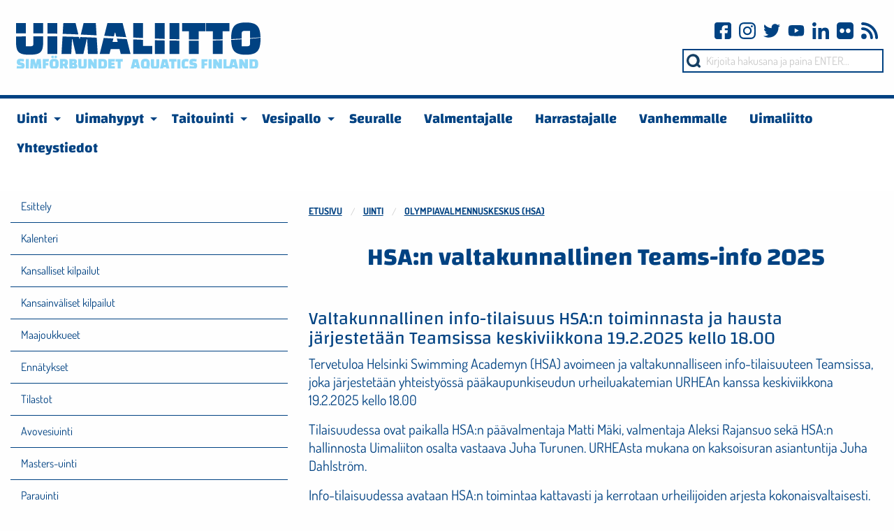

--- FILE ---
content_type: text/html; charset=utf-8
request_url: https://www.uimaliitto.fi/uinti/valmennuskeskus/valtakunnallinen-teams-info-2024/
body_size: 8038
content:
<!DOCTYPE html>
<html lang="fi" class="no-js">
  <head>
    <meta charset="utf-8">
    <meta http-equiv="X-UA-Compatible" content="IE=edge">
    <meta name="viewport" content="width=device-width, initial-scale=1">
    <meta name="description" content="">
    <meta name="author" content="">
    
    <link rel="apple-touch-icon" sizes="57x57" href="/favicon/apple-icon-57x57.png">
<link rel="apple-touch-icon" sizes="60x60" href="/favicon/apple-icon-60x60.png">
<link rel="apple-touch-icon" sizes="72x72" href="/favicon/apple-icon-72x72.png">
<link rel="apple-touch-icon" sizes="76x76" href="/favicon/apple-icon-76x76.png">
<link rel="apple-touch-icon" sizes="114x114" href="/favicon/apple-icon-114x114.png">
<link rel="apple-touch-icon" sizes="120x120" href="/favicon/apple-icon-120x120.png">
<link rel="apple-touch-icon" sizes="144x144" href="/favicon/apple-icon-144x144.png">
<link rel="apple-touch-icon" sizes="152x152" href="/favicon/apple-icon-152x152.png">
<link rel="apple-touch-icon" sizes="180x180" href="/favicon/apple-icon-180x180.png">
<link rel="icon" type="image/png" sizes="192x192"  href="/favicon/android-icon-192x192.png">
<link rel="icon" type="image/png" sizes="32x32" href="/favicon/favicon-32x32.png">
<link rel="icon" type="image/png" sizes="96x96" href="/favicon/favicon-96x96.png">
<link rel="icon" type="image/png" sizes="16x16" href="/favicon/favicon-16x16.png">
<link rel="manifest" href="/favicon/manifest.json">
<meta name="msapplication-TileColor" content="#ffffff">
<meta name="msapplication-TileImage" content="/favicon/ms-icon-144x144.png">
<meta name="theme-color" content="#004282">    
    <!-- Facebook Open Graph Meta Tags -->
    <meta property="og:title" content="HSA:n valtakunnallinen Teams-info 2025" />
    <meta property="og:description" content="Valtakunnallinen info-tilaisuus HSA:n toiminnasta ja hausta järjestetään Teamsissa keskiviikkona 19.2.2025 kello 18.00 … Tervetuloa Helsinki Swimming Academyn (HSA) avoimeen ja valtakunnalliseen info-tilaisuuteen Teamsissa…" />
    <meta property="og:type" content="website" />
    <meta property="og:url" content="https://www.uimaliitto.fi/uinti/valmennuskeskus/valtakunnallinen-teams-info-2024/" />
    <meta property="og:image" content="https://www.uimaliitto.fi/site/templates/styles/images/fbshareuimaliitto.png" />
    <!-- Twitter -->
    <meta name="twitter:card" content="summary" />
    <meta name="twitter:title" content="HSA:n valtakunnallinen Teams-info 2025" />
    <meta name="twitter:description" content="Valtakunnallinen info-tilaisuus HSA:n toiminnasta ja hausta järjestetään Teamsissa keskiviikkona 19.2.2025 kello 18.00 … Tervetuloa Helsinki Swimming Academyn (HSA) avoimeen ja valtakunnalliseen info-tilaisuuteen Teamsissa…" />
    <meta name="twitter:url" content="https://www.uimaliitto.fi/uinti/valmennuskeskus/valtakunnallinen-teams-info-2024/" />

    <title>HSA:n valtakunnallinen Teams-info 2025 - Uimaliitto</title>

    <link rel="preconnect" href="https://fonts.avoine.com">
    <link href="https://fonts.avoine.com/fonts/changa/latin.css" rel="stylesheet">
    <link href="https://fonts.avoine.com/fonts/dosis/latin.css" rel="stylesheet">

    <link href='/site/templates/styles/foundation.min.css?0.' rel='stylesheet'><link href='/site/templates/styles/defaults.css?khghn' rel='stylesheet'><link href='/site/templates/styles/site.css?2tcjw5' rel='stylesheet'><link href='/site/templates/styles/kurssit.css?1cs4vf' rel='stylesheet'>    <link rel="stylesheet" href="/site/templates/styles/print.css?0." type="text/css" media="print" />

        <script src="/site/templates/scripts/vendor/modernizr.js"></script>
    <script type="text/javascript" src="//s7.addthis.com/js/300/addthis_widget.js#pubid=ra-5d5ba16857e23ced"></script>

    <script>
(function(i,s,o,g,r,a,m){i['GoogleAnalyticsObject']=r;i[r]=i[r]||function(){
(i[r].q=i[r].q||[]).push(arguments)},i[r].l=1*new Date();a=s.createElement(o),
m=s.getElementsByTagName(o)[0];a.async=1;a.src=g;m.parentNode.insertBefore(a,m)
})(window,document,'script','https://www.google-analytics.com/analytics.js','ga');

ga('create', 'UA-28640370-10', 'auto');
ga('send', 'pageview');

</script>  </head>

  <body class="basic-page-tpl">
    
	<link rel='stylesheet' type='text/css' href='/site/modules/SkipLinks/SkipLinks.css?1' /><div class="skiplinks-container"><a href="#main">Pääsisältö</a></div>

    
    <header>
        <section>
          <div class="row">
            <div class="small-6 columns">
              <a href="/">
                <img src="/site/templates/styles/images/logo.svg?2" id="logo" alt="Linkki logosta etusivulle" />
              </a>
            </div>
            <div class="small-6 columns">
              <div class="some-icons-top-menu">
              <div id="some">
	<a href="https://fi-fi.facebook.com/Uimaliitto" class="fb" target="_blank" rel="noopener">
		<svg viewBox="0 0 512 512" xmlns="http://www.w3.org/2000/svg">
			<path d="M437 0H75C33.648 0 0 33.648 0 75v362c0 41.352 33.648 75 75 75h151V331h-60v-90h60v-61c0-49.629 40.371-90 90-90h91v90h-91v61h91l-15 90h-76v181h121c41.352 0 75-33.648 75-75V75c0-41.352-33.648-75-75-75zm0 0"/>
		</svg>
	</a>
	<a href="https://www.instagram.com/uimaliitto/" class="instagram" target="_blank" rel="noopener">
		<svg viewBox="0 0 511 511.9" xmlns="http://www.w3.org/2000/svg">
			<path d="M510.95 150.5c-1.2-27.2-5.598-45.898-11.9-62.102-6.5-17.199-16.5-32.597-29.6-45.398-12.802-13-28.302-23.102-45.302-29.5-16.296-6.3-34.898-10.7-62.097-11.898C334.648.3 325.949 0 256.449 0s-78.199.3-105.5 1.5c-27.199 1.2-45.898 5.602-62.097 11.898-17.204 6.5-32.602 16.5-45.403 29.602-13 12.8-23.097 28.3-29.5 45.3-6.3 16.302-10.699 34.9-11.898 62.098C.75 177.801.449 186.5.449 256s.301 78.2 1.5 105.5c1.2 27.2 5.602 45.898 11.903 62.102 6.5 17.199 16.597 32.597 29.597 45.398 12.801 13 28.301 23.102 45.301 29.5 16.3 6.3 34.898 10.7 62.102 11.898 27.296 1.204 36 1.5 105.5 1.5s78.199-.296 105.5-1.5c27.199-1.199 45.898-5.597 62.097-11.898a130.934 130.934 0 0074.903-74.898c6.296-16.301 10.699-34.903 11.898-62.102 1.2-27.3 1.5-36 1.5-105.5s-.102-78.2-1.3-105.5zm-46.098 209c-1.102 25-5.301 38.5-8.801 47.5-8.602 22.3-26.301 40-48.602 48.602-9 3.5-22.597 7.699-47.5 8.796-27 1.204-35.097 1.5-103.398 1.5s-76.5-.296-103.403-1.5c-25-1.097-38.5-5.296-47.5-8.796C94.551 451.5 84.45 445 76.25 436.5c-8.5-8.3-15-18.3-19.102-29.398-3.5-9-7.699-22.602-8.796-47.5-1.204-27-1.5-35.102-1.5-103.403s.296-76.5 1.5-103.398c1.097-25 5.296-38.5 8.796-47.5C61.25 94.199 67.75 84.1 76.352 75.898c8.296-8.5 18.296-15 29.398-19.097 9-3.5 22.602-7.7 47.5-8.801 27-1.2 35.102-1.5 103.398-1.5 68.403 0 76.5.3 103.403 1.5 25 1.102 38.5 5.3 47.5 8.8 11.097 4.098 21.199 10.598 29.398 19.098 8.5 8.301 15 18.301 19.102 29.403 3.5 9 7.699 22.597 8.8 47.5 1.2 27 1.5 35.097 1.5 103.398s-.3 76.301-1.5 103.301zm0 0"/><path d="M256.45 124.5c-72.598 0-131.5 58.898-131.5 131.5s58.902 131.5 131.5 131.5c72.6 0 131.5-58.898 131.5-131.5s-58.9-131.5-131.5-131.5zm0 216.8c-47.098 0-85.302-38.198-85.302-85.3s38.204-85.3 85.301-85.3c47.102 0 85.301 38.198 85.301 85.3s-38.2 85.3-85.3 85.3zm0 0M423.852 119.3c0 16.954-13.747 30.7-30.704 30.7-16.953 0-30.699-13.746-30.699-30.7 0-16.956 13.746-30.698 30.7-30.698 16.956 0 30.703 13.742 30.703 30.699zm0 0"/>
		</svg>
	</a>
	<a href="https://twitter.com/uimaliitto?lang=fi" class="twitter" target="_blank" rel="noopener">
		<svg xmlns="http://www.w3.org/2000/svg" viewBox="0 0 512 512">
			<path d="M512 97.248c-19.04 8.352-39.328 13.888-60.48 16.576 21.76-12.992 38.368-33.408 46.176-58.016-20.288 12.096-42.688 20.64-66.56 25.408C411.872 60.704 384.416 48 354.464 48c-58.112 0-104.896 47.168-104.896 104.992 0 8.32.704 16.32 2.432 23.936-87.264-4.256-164.48-46.08-216.352-109.792-9.056 15.712-14.368 33.696-14.368 53.056 0 36.352 18.72 68.576 46.624 87.232-16.864-.32-33.408-5.216-47.424-12.928v1.152c0 51.008 36.384 93.376 84.096 103.136-8.544 2.336-17.856 3.456-27.52 3.456-6.72 0-13.504-.384-19.872-1.792 13.6 41.568 52.192 72.128 98.08 73.12-35.712 27.936-81.056 44.768-130.144 44.768-8.608 0-16.864-.384-25.12-1.44C46.496 446.88 101.6 464 161.024 464c193.152 0 298.752-160 298.752-298.688 0-4.64-.16-9.12-.384-13.568 20.832-14.784 38.336-33.248 52.608-54.496z"/>
		</svg>
	</a>
	<a href="https://www.youtube.com/channel/UCrbvIEEQc4U_gahx_qklEhg" class="youtube" target="_blank" rel="noopener">
		<svg height="682pt" viewBox="-21 -117 682.667 682" width="682pt" xmlns="http://www.w3.org/2000/svg">
			<path d="M626.813 64.035c-7.375-27.418-28.993-49.031-56.407-56.414C520.324-6.082 319.992-6.082 319.992-6.082s-200.324 0-250.406 13.184c-26.887 7.375-49.031 29.52-56.406 56.933C0 114.113 0 217.97 0 217.97s0 104.379 13.18 153.933c7.382 27.414 28.992 49.028 56.41 56.41C120.195 442.02 320 442.02 320 442.02s200.324 0 250.406-13.184c27.418-7.379 49.032-28.992 56.414-56.406 13.176-50.082 13.176-153.934 13.176-153.934s.527-104.383-13.183-154.46zM256.21 313.915V122.022l166.586 95.946zm0 0"/>
		</svg>
	</a>
	<a href="https://www.linkedin.com/company/uimaliitto/" class="linkedin" target="_blank" rel="noopener">
		<svg height="512" viewBox="0 0 24 24" width="512" xmlns="http://www.w3.org/2000/svg">
			<path d="M23.994 24v-.001H24v-8.802c0-4.306-.927-7.623-5.961-7.623-2.42 0-4.044 1.328-4.707 2.587h-.07V7.976H8.489v16.023h4.97v-7.934c0-2.089.396-4.109 2.983-4.109 2.549 0 2.587 2.384 2.587 4.243V24zM.396 7.977h4.976V24H.396zM2.882 0C1.291 0 0 1.291 0 2.882s1.291 2.909 2.882 2.909 2.882-1.318 2.882-2.909A2.884 2.884 0 002.882 0z"/>
		</svg>
	</a>
	<a href="https://www.flickr.com/people/aquaticsfinland/" class="flickr" target="_blank" rel="noopener">
		<svg xmlns="http://www.w3.org/2000/svg" viewBox="0 0 438.536 438.536">
			<path d="M414.41 24.123C398.333 8.042 378.963 0 356.315 0H82.228C59.58 0 40.21 8.042 24.126 24.123 8.045 40.207.003 59.576.003 82.225v274.084c0 22.647 8.042 42.018 24.123 58.102 16.084 16.084 35.454 24.126 58.102 24.126h274.084c22.648 0 42.018-8.042 58.095-24.126 16.084-16.084 24.126-35.454 24.126-58.102V82.225c-.001-22.649-8.043-42.018-24.123-58.102zm-232.825 237.97c-11.803 11.804-26.075 17.706-42.827 17.706-16.75 0-31.024-5.902-42.825-17.706-11.799-11.8-17.701-26.073-17.701-42.826 0-16.755 5.898-31.027 17.701-42.827 11.798-11.801 26.075-17.703 42.825-17.703 16.751 0 31.023 5.902 42.827 17.703 11.798 11.799 17.699 26.072 17.699 42.827 0 16.746-5.901 31.026-17.699 42.826zm161.018 0c-11.793 11.804-26.07 17.706-42.825 17.706-16.748 0-31.024-5.902-42.831-17.706-11.793-11.8-17.699-26.073-17.699-42.826 0-16.755 5.906-31.027 17.699-42.827 11.807-11.801 26.08-17.703 42.831-17.703 16.748 0 31.025 5.902 42.825 17.703 11.8 11.799 17.706 26.072 17.706 42.827 0 16.746-5.907 31.026-17.706 42.826z"/>
		</svg>
	</a>
	<a href="/info/rss/" class="rss">
		<svg xmlns="http://www.w3.org/2000/svg" viewBox="0 0 124 124">
			<circle cx="20.3" cy="103.749" r="20"/>
			<path d="M67 113.95c0 5.5 4.5 10 10 10s10-4.5 10-10c0-42.4-34.5-77-77-77-5.5 0-10 4.5-10 10s4.5 10 10 10c31.5 0 57 25.6 57 57z"/><path d="M114 123.95c5.5 0 10-4.5 10-10C124 51.15 72.9.05 10.1.05c-5.5 0-10 4.5-10 10s4.5 10 10 10c51.8 0 93.9 42.1 93.9 93.9 0 5.5 4.4 10 10 10z"/>
		</svg>
	</a>
</div>              </div>
              <div>
                <form id="desktop-search" method="get" action="/haku/">
                <input name="q" placeholder="Kirjoita hakusana ja paina ENTER..." />
                </form>
                              </div>
            </div>
          </div>
      </section>
      <nav>
        <div id="menu-container">

  <div class="title-bar row small-up-3" data-responsive-toggle="main-menu" data-hide-for="large">
    <div class="column">
      <a href="/" class="logo">
        <img src="/site/templates/styles/images/logo-small.svg?124" alt="Logo">
      </a>
    </div>
    <div class="column">
      <a href="#" class="show-menu">
        <button class="menu-icon"></button>
        <div class="title-bar-title">Menu</div>
      </a>
    </div>
    <div class="column">
      <div class="search" role="menuitem">
        <a href="/haku/">
          <img src="/site/templates/styles/images/search-icon.svg?124" alt="Haku-ikoni">
          <div class="title-bar-title">Haku</div>
        </a>
      </div>
    </div>
  </div>

  <div class="top-bar" id="main-menu">
    <div class="">
        <ul class='horizontal menu' data-responsive-menu='large-dropdown'><li class="parent dropdown temp-sport"><a href="/uinti/" data-url="/uinti/"><span>Uinti</span></a><ul class="dropdown"><li class="temp-basic-page"><a href="/uinti/esittely/" data-url="/uinti/esittely/"><span>Esittely</span></a></li><li class="temp-basic-page"><a href="/uinti/kalenteri/" data-url="/uinti/kalenteri/"><span>Kalenteri</span></a></li><li class="temp-basic-page"><a href="/uinti/kilpailut/" data-url="/uinti/kilpailut/"><span>Kansalliset kilpailut</span></a></li><li class="temp-basic-page"><a href="/uinti/kansainvaliset-kilpailut/" data-url="/uinti/kansainvaliset-kilpailut/"><span>Kansainväliset kilpailut</span></a></li><li class="temp-basic-page"><a href="/uinti/maajoukkueet/" data-url="/uinti/maajoukkueet/"><span>Maajoukkueet</span></a></li><li class="temp-basic-page"><a href="/uinti/ennatykset/" data-url="/uinti/ennatykset/"><span>Ennätykset</span></a></li><li class="temp-basic-page"><a href="/uinti/tilastot/" data-url="/uinti/tilastot/"><span>Tilastot</span></a></li><li class="temp-basic-page"><a href="/uinti/avovesiuinti/" data-url="/uinti/avovesiuinti/"><span>Avovesiuinti</span></a></li><li class="temp-basic-page"><a href="/uinti/masters/" data-url="/uinti/masters/"><span>Masters-uinti</span></a></li><li class="temp-basic-page"><a href="/uinti/parauinti/" data-url="/uinti/parauinti/"><span>Parauinti</span></a></li><li class="temp-basic-page"><a href="/uinti/saannot/" data-url="/uinti/saannot/"><span>Säännöt</span></a></li><li class="parent temp-basic-page"><a href="/uinti/valmennuskeskus/" data-url="/uinti/valmennuskeskus/"><span>Olympiavalmennuskeskus (HSA)</span></a></li><li class="temp-basic-page"><a href="/uinti/alueleiritykset/" data-url="/uinti/alueleiritykset/"><span>Uinnin alueleiritykset</span></a></li><li class="temp-basic-page"><a href="/uinti/uinnin-ylakoululeiritys/" data-url="/uinti/uinnin-ylakoululeiritys/"><span>Uinnin yläkoululeiritys</span></a></li><li class="temp-basic-page"><a href="/uinti/uinnin-toisen-asteen-leiritys/" data-url="/uinti/uinnin-toisen-asteen-leiritys/"><span>Uinnin toisen asteen leiritys</span></a></li><li class="temp-basic-page"><a href="/uinti/aluevalmennusjarjestelma/" data-url="/uinti/aluevalmennusjarjestelma/"><span>Aluevalmennusjärjestelmä</span></a></li><li class="temp-basic-page"><a href="/uinti/uinnin-asiantuntijavinkit/" data-url="/uinti/uinnin-asiantuntijavinkit/"><span>Uinnin asiantuntijavinkit</span></a></li><li class="temp-basic-page"><a href="/uinti/opiskelu-ja-urheilu-ulkomailla/" data-url="/uinti/opiskelu-ja-urheilu-ulkomailla/"><span>Opiskelu ja urheilu</span></a></li></ul></li><li class="dropdown temp-sport"><a href="/uimahypyt/" data-url="/uimahypyt/"><span>Uimahypyt</span></a><ul class="dropdown"><li class="temp-basic-page"><a href="/uimahypyt/esittely/" data-url="/uimahypyt/esittely/"><span>Esittely</span></a></li><li class="temp-basic-page"><a href="/uimahypyt/kalenteri/" data-url="/uimahypyt/kalenteri/"><span>Kalenteri</span></a></li><li class="temp-basic-page"><a href="/uimahypyt/kansalliset-kilpailut/" data-url="/uimahypyt/kansalliset-kilpailut/"><span>Kansalliset kilpailut</span></a></li><li class="temp-basic-page"><a href="/uimahypyt/kansainvaliset-kilpailut/" data-url="/uimahypyt/kansainvaliset-kilpailut/"><span>Kansainväliset kilpailut</span></a></li><li class="temp-basic-page"><a href="/uimahypyt/maajoukkueet/" data-url="/uimahypyt/maajoukkueet/"><span>Maajoukkueet</span></a></li><li class="temp-basic-page"><a href="/uimahypyt/aluevalmennusjarjestelma/" data-url="/uimahypyt/aluevalmennusjarjestelma/"><span>Aluevalmennusjärjestelmä</span></a></li><li class="temp-basic-page"><a href="/uimahypyt/seurat/" data-url="/uimahypyt/seurat/"><span>Seurat</span></a></li><li class="temp-basic-page"><a href="/uimahypyt/saannot/" data-url="/uimahypyt/saannot/"><span>Säännöt</span></a></li><li class="temp-basic-page"><a href="/uimahypyt/tuomarointi/" data-url="/uimahypyt/tuomarointi/"><span>Tuomarointi</span></a></li><li class="temp-basic-page"><a href="/uimahypyt/finncup/" data-url="/uimahypyt/finncup/"><span>FinnCup</span></a></li></ul></li><li class="dropdown temp-sport"><a href="/taitouinti/" data-url="/taitouinti/"><span>Taitouinti</span></a><ul class="dropdown"><li class="temp-basic-page"><a href="/taitouinti/taitouinnin-esittely/" data-url="/taitouinti/taitouinnin-esittely/"><span>Esittely</span></a></li><li class="temp-basic-page"><a href="/taitouinti/kalenteri/" data-url="/taitouinti/kalenteri/"><span>Kalenteri</span></a></li><li class="temp-basic-page"><a href="/taitouinti/saannot/" data-url="/taitouinti/saannot/"><span>Säännöt</span></a></li><li class="temp-basic-page"><a href="/taitouinti/aluevalmennusjarjestelma/" data-url="/taitouinti/aluevalmennusjarjestelma/"><span>Aluevalmennusjärjestelmä</span></a></li><li class="temp-basic-page"><a href="/taitouinti/taitouintiseurat/" data-url="/taitouinti/taitouintiseurat/"><span>Seurat</span></a></li><li class="temp-basic-page"><a href="/taitouinti/valmennus/" data-url="/taitouinti/valmennus/"><span>Valmennus</span></a></li><li class="temp-basic-page"><a href="/taitouinti/uutiskirjeet/" data-url="/taitouinti/uutiskirjeet/"><span>Uutiskirjeet</span></a></li></ul></li><li class="dropdown temp-sport"><a href="/vesipallo/" data-url="/vesipallo/"><span>Vesipallo</span></a><ul class="dropdown"><li class="temp-basic-page"><a href="/vesipallo/vesipallon-esittely/" data-url="/vesipallo/vesipallon-esittely/"><span>Mitä on vesipallo?</span></a></li><li class="temp-basic-page"><a href="/vesipallo/kansalliset-kilpailut/" data-url="/vesipallo/kansalliset-kilpailut/"><span>Kansalliset kilpailut</span></a></li><li class="temp-basic-page"><a href="/vesipallo/kansainvaliset-kilpailut/" data-url="/vesipallo/kansainvaliset-kilpailut/"><span>Kansainväliset kilpailut</span></a></li><li class="temp-basic-page"><a href="/vesipallo/maajoukkueet/" data-url="/vesipallo/maajoukkueet/"><span>Maajoukkueet</span></a></li><li class="temp-basic-page"><a href="/vesipallo/saannot/" data-url="/vesipallo/saannot/"><span>Säännöt ja päätöksenteko</span></a></li><li class="temp-basic-page"><a href="/vesipallo/kalenteri/" data-url="/vesipallo/kalenteri/"><span>Kalenteri</span></a></li><li class="temp-basic-page"><a href="/vesipallo/seurat/" data-url="/vesipallo/seurat/"><span>Seurat</span></a></li><li class="temp-basic-page"><a href="/vesipallo/aluevalmennusjarjestelma/" data-url="/vesipallo/aluevalmennusjarjestelma/"><span>Aluevalmennusjärjestelmä</span></a></li><li class="temp-basic-page"><a href="/vesipallo/vesipallon-uutiskirje/" data-url="/vesipallo/vesipallon-uutiskirje/"><span>Vesipallon uutiskirje</span></a></li><li class="temp-basic-page"><a href="/vesipallo/blogit/" data-url="/vesipallo/blogit/"><span>Blogit</span></a></li><li class="temp-basic-page"><a href="/vesipallo/maajoukkueet-nuorten-pm-kisoihin-1/" data-url="/vesipallo/maajoukkueet-nuorten-pm-kisoihin-1/"><span>Nordic Junior Championships 2025</span></a></li></ul></li><li class="temp-target"><a href="/seuralle/" data-url="/seuralle/"><span>Seuralle</span></a></li><li class="temp-target"><a href="/valmentaja-ohjaaja/" data-url="/valmentaja-ohjaaja/"><span>Valmentajalle</span></a></li><li class="temp-target"><a href="/harrastajalle/" data-url="/harrastajalle/"><span>Harrastajalle</span></a></li><li class="temp-target"><a href="/vanhemmalle/" data-url="/vanhemmalle/"><span>Vanhemmalle</span></a></li><li class="temp-target"><a href="/uimaliitto/" data-url="/uimaliitto/"><span>Uimaliitto</span></a></li><li class="temp-basic-page"><a href="/yhteystiedot/" data-url="/yhteystiedot/"><span>Yhteystiedot</span></a></li></ul>
      <form action="/haku/" method="get" aria-label="Hae sivustolta" id="search-container">
        <ul id="search" class="menu right">
          <li><input id="q" type="search" placeholder="Kirjoita hakusana" name="q"></li>
          <li><button type="submit" class="button">Hae</button></li>
        </ul>
      </form>

      <div id="some">
	<a href="https://fi-fi.facebook.com/Uimaliitto" class="fb" target="_blank" rel="noopener">
		<svg viewBox="0 0 512 512" xmlns="http://www.w3.org/2000/svg">
			<path d="M437 0H75C33.648 0 0 33.648 0 75v362c0 41.352 33.648 75 75 75h151V331h-60v-90h60v-61c0-49.629 40.371-90 90-90h91v90h-91v61h91l-15 90h-76v181h121c41.352 0 75-33.648 75-75V75c0-41.352-33.648-75-75-75zm0 0"/>
		</svg>
	</a>
	<a href="https://www.instagram.com/uimaliitto/" class="instagram" target="_blank" rel="noopener">
		<svg viewBox="0 0 511 511.9" xmlns="http://www.w3.org/2000/svg">
			<path d="M510.95 150.5c-1.2-27.2-5.598-45.898-11.9-62.102-6.5-17.199-16.5-32.597-29.6-45.398-12.802-13-28.302-23.102-45.302-29.5-16.296-6.3-34.898-10.7-62.097-11.898C334.648.3 325.949 0 256.449 0s-78.199.3-105.5 1.5c-27.199 1.2-45.898 5.602-62.097 11.898-17.204 6.5-32.602 16.5-45.403 29.602-13 12.8-23.097 28.3-29.5 45.3-6.3 16.302-10.699 34.9-11.898 62.098C.75 177.801.449 186.5.449 256s.301 78.2 1.5 105.5c1.2 27.2 5.602 45.898 11.903 62.102 6.5 17.199 16.597 32.597 29.597 45.398 12.801 13 28.301 23.102 45.301 29.5 16.3 6.3 34.898 10.7 62.102 11.898 27.296 1.204 36 1.5 105.5 1.5s78.199-.296 105.5-1.5c27.199-1.199 45.898-5.597 62.097-11.898a130.934 130.934 0 0074.903-74.898c6.296-16.301 10.699-34.903 11.898-62.102 1.2-27.3 1.5-36 1.5-105.5s-.102-78.2-1.3-105.5zm-46.098 209c-1.102 25-5.301 38.5-8.801 47.5-8.602 22.3-26.301 40-48.602 48.602-9 3.5-22.597 7.699-47.5 8.796-27 1.204-35.097 1.5-103.398 1.5s-76.5-.296-103.403-1.5c-25-1.097-38.5-5.296-47.5-8.796C94.551 451.5 84.45 445 76.25 436.5c-8.5-8.3-15-18.3-19.102-29.398-3.5-9-7.699-22.602-8.796-47.5-1.204-27-1.5-35.102-1.5-103.403s.296-76.5 1.5-103.398c1.097-25 5.296-38.5 8.796-47.5C61.25 94.199 67.75 84.1 76.352 75.898c8.296-8.5 18.296-15 29.398-19.097 9-3.5 22.602-7.7 47.5-8.801 27-1.2 35.102-1.5 103.398-1.5 68.403 0 76.5.3 103.403 1.5 25 1.102 38.5 5.3 47.5 8.8 11.097 4.098 21.199 10.598 29.398 19.098 8.5 8.301 15 18.301 19.102 29.403 3.5 9 7.699 22.597 8.8 47.5 1.2 27 1.5 35.097 1.5 103.398s-.3 76.301-1.5 103.301zm0 0"/><path d="M256.45 124.5c-72.598 0-131.5 58.898-131.5 131.5s58.902 131.5 131.5 131.5c72.6 0 131.5-58.898 131.5-131.5s-58.9-131.5-131.5-131.5zm0 216.8c-47.098 0-85.302-38.198-85.302-85.3s38.204-85.3 85.301-85.3c47.102 0 85.301 38.198 85.301 85.3s-38.2 85.3-85.3 85.3zm0 0M423.852 119.3c0 16.954-13.747 30.7-30.704 30.7-16.953 0-30.699-13.746-30.699-30.7 0-16.956 13.746-30.698 30.7-30.698 16.956 0 30.703 13.742 30.703 30.699zm0 0"/>
		</svg>
	</a>
	<a href="https://twitter.com/uimaliitto?lang=fi" class="twitter" target="_blank" rel="noopener">
		<svg xmlns="http://www.w3.org/2000/svg" viewBox="0 0 512 512">
			<path d="M512 97.248c-19.04 8.352-39.328 13.888-60.48 16.576 21.76-12.992 38.368-33.408 46.176-58.016-20.288 12.096-42.688 20.64-66.56 25.408C411.872 60.704 384.416 48 354.464 48c-58.112 0-104.896 47.168-104.896 104.992 0 8.32.704 16.32 2.432 23.936-87.264-4.256-164.48-46.08-216.352-109.792-9.056 15.712-14.368 33.696-14.368 53.056 0 36.352 18.72 68.576 46.624 87.232-16.864-.32-33.408-5.216-47.424-12.928v1.152c0 51.008 36.384 93.376 84.096 103.136-8.544 2.336-17.856 3.456-27.52 3.456-6.72 0-13.504-.384-19.872-1.792 13.6 41.568 52.192 72.128 98.08 73.12-35.712 27.936-81.056 44.768-130.144 44.768-8.608 0-16.864-.384-25.12-1.44C46.496 446.88 101.6 464 161.024 464c193.152 0 298.752-160 298.752-298.688 0-4.64-.16-9.12-.384-13.568 20.832-14.784 38.336-33.248 52.608-54.496z"/>
		</svg>
	</a>
	<a href="https://www.youtube.com/channel/UCrbvIEEQc4U_gahx_qklEhg" class="youtube" target="_blank" rel="noopener">
		<svg height="682pt" viewBox="-21 -117 682.667 682" width="682pt" xmlns="http://www.w3.org/2000/svg">
			<path d="M626.813 64.035c-7.375-27.418-28.993-49.031-56.407-56.414C520.324-6.082 319.992-6.082 319.992-6.082s-200.324 0-250.406 13.184c-26.887 7.375-49.031 29.52-56.406 56.933C0 114.113 0 217.97 0 217.97s0 104.379 13.18 153.933c7.382 27.414 28.992 49.028 56.41 56.41C120.195 442.02 320 442.02 320 442.02s200.324 0 250.406-13.184c27.418-7.379 49.032-28.992 56.414-56.406 13.176-50.082 13.176-153.934 13.176-153.934s.527-104.383-13.183-154.46zM256.21 313.915V122.022l166.586 95.946zm0 0"/>
		</svg>
	</a>
	<a href="https://www.linkedin.com/company/uimaliitto/" class="linkedin" target="_blank" rel="noopener">
		<svg height="512" viewBox="0 0 24 24" width="512" xmlns="http://www.w3.org/2000/svg">
			<path d="M23.994 24v-.001H24v-8.802c0-4.306-.927-7.623-5.961-7.623-2.42 0-4.044 1.328-4.707 2.587h-.07V7.976H8.489v16.023h4.97v-7.934c0-2.089.396-4.109 2.983-4.109 2.549 0 2.587 2.384 2.587 4.243V24zM.396 7.977h4.976V24H.396zM2.882 0C1.291 0 0 1.291 0 2.882s1.291 2.909 2.882 2.909 2.882-1.318 2.882-2.909A2.884 2.884 0 002.882 0z"/>
		</svg>
	</a>
	<a href="https://www.flickr.com/people/aquaticsfinland/" class="flickr" target="_blank" rel="noopener">
		<svg xmlns="http://www.w3.org/2000/svg" viewBox="0 0 438.536 438.536">
			<path d="M414.41 24.123C398.333 8.042 378.963 0 356.315 0H82.228C59.58 0 40.21 8.042 24.126 24.123 8.045 40.207.003 59.576.003 82.225v274.084c0 22.647 8.042 42.018 24.123 58.102 16.084 16.084 35.454 24.126 58.102 24.126h274.084c22.648 0 42.018-8.042 58.095-24.126 16.084-16.084 24.126-35.454 24.126-58.102V82.225c-.001-22.649-8.043-42.018-24.123-58.102zm-232.825 237.97c-11.803 11.804-26.075 17.706-42.827 17.706-16.75 0-31.024-5.902-42.825-17.706-11.799-11.8-17.701-26.073-17.701-42.826 0-16.755 5.898-31.027 17.701-42.827 11.798-11.801 26.075-17.703 42.825-17.703 16.751 0 31.023 5.902 42.827 17.703 11.798 11.799 17.699 26.072 17.699 42.827 0 16.746-5.901 31.026-17.699 42.826zm161.018 0c-11.793 11.804-26.07 17.706-42.825 17.706-16.748 0-31.024-5.902-42.831-17.706-11.793-11.8-17.699-26.073-17.699-42.826 0-16.755 5.906-31.027 17.699-42.827 11.807-11.801 26.08-17.703 42.831-17.703 16.748 0 31.025 5.902 42.825 17.703 11.8 11.799 17.706 26.072 17.706 42.827 0 16.746-5.907 31.026-17.706 42.826z"/>
		</svg>
	</a>
	<a href="/info/rss/" class="rss">
		<svg xmlns="http://www.w3.org/2000/svg" viewBox="0 0 124 124">
			<circle cx="20.3" cy="103.749" r="20"/>
			<path d="M67 113.95c0 5.5 4.5 10 10 10s10-4.5 10-10c0-42.4-34.5-77-77-77-5.5 0-10 4.5-10 10s4.5 10 10 10c31.5 0 57 25.6 57 57z"/><path d="M114 123.95c5.5 0 10-4.5 10-10C124 51.15 72.9.05 10.1.05c-5.5 0-10 4.5-10 10s4.5 10 10 10c51.8 0 93.9 42.1 93.9 93.9 0 5.5 4.4 10 10 10z"/>
		</svg>
	</a>
</div>    </div>
  </div>

</div>      </nav>
    </header>

      
    <main id="main" role="main">

        <section class="container">
  <div class="row basic">
    <div class="large-8 large-push-4 columns">
      <div id="content-container">

        
<ul id='breadcrumb' class='breadcrumbs'><li><a href='/'>Etusivu</a></li><li><a href='/uinti/'>Uinti</a></li><li><a href='/uinti/valmennuskeskus/'>Olympiavalmennuskeskus (HSA)</a></li></ul>
        <h1 >HSA:n valtakunnallinen Teams-info 2025</h1>
<div ><h3>Valtakunnallinen info-tilaisuus HSA:n toiminnasta ja hausta järjestetään&nbsp;Teamsissa keskiviikkona 19.2.2025 kello&nbsp;18.00</h3>

<p>Tervetuloa Helsinki Swimming Academyn (HSA) avoimeen ja valtakunnalliseen info-tilaisuuteen Teamsissa, joka järjestetään yhteistyössä pääkaupunkiseudun urheiluakatemian URHEAn kanssa keskiviikkona 19.2.2025 kello&nbsp;18.00</p>

<p>Tilaisuudessa ovat paikalla HSA:n päävalmentaja Matti Mäki, valmentaja Aleksi Rajansuo sekä HSA:n hallinnosta&nbsp;Uimaliiton osalta vastaava Juha Turunen. URHEAsta mukana on kaksoisuran asiantuntija Juha Dahlström.</p>

<p>Info-tilaisuudessa avataan HSA:n toimintaa kattavasti ja kerrotaan urheilijoiden arjesta kokonaisvaltaisesti. Lisäksi käydään läpi hakuprosessi ja pääsykoepäivän toiminta. Info on myös hyvä paikka kysyä toiminnasta mahdollisimman paljon.&nbsp;Tilaisuus tallennetaan, ja linkki tallenteeseen jaetaan myöhemmin tällä sivulla.&nbsp;</p>

<p>Kaikki asiasta kiinnostuneet ovat lämpimästi tervetulleita!</p>

<p><strong>Teams linkki info-tilaisuuteen:</strong></p>

<p><strong>AJANKOHTA: Keskiviikko 19.2.2025 klo 18.00</strong><br />
&nbsp;</p>

<p style="margin-left:0cm; margin-right:0cm"><strong>Microsoft Teams</strong> <a href="https://aka.ms/JoinTeamsMeeting?omkt=fi-FI">Tarvitsetko apua?</a></p>

<p style="margin-left:0cm; margin-right:0cm"><a href="https://teams.microsoft.com/l/meetup-join/19%3ameeting_YTQ1NjBlMTAtMGNmYi00YzkzLThlMzItNTU1MjBhYzZhZGNh%40thread.v2/0?context=%7b%22Tid%22%3a%22bffbddb4-d8ed-48eb-b3d7-1679d423d085%22%2c%22Oid%22%3a%22b9ed7ec2-7c58-448c-ad7d-cd23f7bd5e77%22%7d" target="_blank" title="Meeting join link"><strong>Liity kokoukseen nyt</strong></a></p>

<p style="margin-left:0cm; margin-right:0cm">Kokoustunnus: 397 107 341 704</p>

<p style="margin-left:0cm; margin-right:0cm">Tunnuskoodi: GV3AL783</p>

<p style="margin-left:0cm; margin-right:0cm">&nbsp;</p></div>                        
      </div>
   </div>
    <div class="large-4 large-pull-8 columns">
      <div id="left-container">
        <ul class='nav nav-vertical'><li><a href="/uinti/esittely/">Esittely</a></li><li><a href="/uinti/kalenteri/">Kalenteri</a></li><li class="has_children"><a href="/uinti/kilpailut/">Kansalliset kilpailut</a></li><li><a href="/uinti/kansainvaliset-kilpailut/">Kansainväliset kilpailut</a></li><li class="has_children"><a href="/uinti/maajoukkueet/">Maajoukkueet</a></li><li><a href="/uinti/ennatykset/">Ennätykset</a></li><li><a href="/uinti/tilastot/">Tilastot</a></li><li class="has_children"><a href="/uinti/avovesiuinti/">Avovesiuinti</a></li><li><a href="/uinti/masters/">Masters-uinti</a></li><li class="has_children"><a href="/uinti/parauinti/">Parauinti</a></li><li><a href="/uinti/saannot/">Säännöt</a></li><li class="parent has_children"><a href="/uinti/valmennuskeskus/">Olympiavalmennuskeskus (HSA)</a><ul><li><a href="/uinti/valmennuskeskus/haku-helsinki-swimming-academyyn/">Haku Helsinki Swimming Academyyn</a></li><li class="current"><a href="/uinti/valmennuskeskus/valtakunnallinen-teams-info-2024/">HSA:n valtakunnallinen Teams-info 2025</a></li><li><a href="/uinti/valmennuskeskus/valmentajat-ja-asiantuntijat/">Valmentajat ja asiantuntijat</a></li><li><a href="/uinti/valmennuskeskus/ukk/">Usein kysytty</a></li></ul></li><li><a href="/uinti/alueleiritykset/">Uinnin alueleiritykset</a></li><li><a href="/uinti/uinnin-ylakoululeiritys/">Uinnin yläkoululeiritys</a></li><li><a href="/uinti/uinnin-toisen-asteen-leiritys/">Uinnin toisen asteen leiritys</a></li><li><a href="/uinti/aluevalmennusjarjestelma/">Aluevalmennusjärjestelmä</a></li><li><a href="/uinti/uinnin-asiantuntijavinkit/">Uinnin asiantuntijavinkit</a></li><li><a href="/uinti/opiskelu-ja-urheilu-ulkomailla/">Opiskelu ja urheilu</a></li></ul>              </div>
    </div>
  </div>   
</section>
    </main>

    <footer>
      <section class="row">

        <div class="footer-container">
          <div class="top-bg"></div>

            <div class="small-12 large-2 columns">
              &nbsp;
            </div><!-- .large-3 -->
            <div class="small-12 medium-6 large-3 columns">
              <a href="/" class="logo">
                <img src="//d2t6wyhz55tig8.cloudfront.net/templates/styles/images/footer-logo.png?1" alt="Linkki logosta etusivulle" />
              </a>
            </div><!-- .large-3 -->
            <div class="small-12 medium-6 large-3 columns">
              <div class="contact">
                <p>
                Paavo Nurmen tie <a href="/hallinta/">1</a><br>
                00250 Helsinki<br>
                <span class="hide-for-small-only">finnish.swimming@uimaliitto.fi</span>
                </p>
                <a href="/info/yhteystiedot/" class="button">Yhteystiedot</a>
              </div>
            </div><!-- .large-3 -->
            <div class="small-12 large-4 columns">
              <div id="some">
	<a href="https://fi-fi.facebook.com/Uimaliitto" class="fb" target="_blank" rel="noopener">
		<svg viewBox="0 0 512 512" xmlns="http://www.w3.org/2000/svg">
			<path d="M437 0H75C33.648 0 0 33.648 0 75v362c0 41.352 33.648 75 75 75h151V331h-60v-90h60v-61c0-49.629 40.371-90 90-90h91v90h-91v61h91l-15 90h-76v181h121c41.352 0 75-33.648 75-75V75c0-41.352-33.648-75-75-75zm0 0"/>
		</svg>
	</a>
	<a href="https://www.instagram.com/uimaliitto/" class="instagram" target="_blank" rel="noopener">
		<svg viewBox="0 0 511 511.9" xmlns="http://www.w3.org/2000/svg">
			<path d="M510.95 150.5c-1.2-27.2-5.598-45.898-11.9-62.102-6.5-17.199-16.5-32.597-29.6-45.398-12.802-13-28.302-23.102-45.302-29.5-16.296-6.3-34.898-10.7-62.097-11.898C334.648.3 325.949 0 256.449 0s-78.199.3-105.5 1.5c-27.199 1.2-45.898 5.602-62.097 11.898-17.204 6.5-32.602 16.5-45.403 29.602-13 12.8-23.097 28.3-29.5 45.3-6.3 16.302-10.699 34.9-11.898 62.098C.75 177.801.449 186.5.449 256s.301 78.2 1.5 105.5c1.2 27.2 5.602 45.898 11.903 62.102 6.5 17.199 16.597 32.597 29.597 45.398 12.801 13 28.301 23.102 45.301 29.5 16.3 6.3 34.898 10.7 62.102 11.898 27.296 1.204 36 1.5 105.5 1.5s78.199-.296 105.5-1.5c27.199-1.199 45.898-5.597 62.097-11.898a130.934 130.934 0 0074.903-74.898c6.296-16.301 10.699-34.903 11.898-62.102 1.2-27.3 1.5-36 1.5-105.5s-.102-78.2-1.3-105.5zm-46.098 209c-1.102 25-5.301 38.5-8.801 47.5-8.602 22.3-26.301 40-48.602 48.602-9 3.5-22.597 7.699-47.5 8.796-27 1.204-35.097 1.5-103.398 1.5s-76.5-.296-103.403-1.5c-25-1.097-38.5-5.296-47.5-8.796C94.551 451.5 84.45 445 76.25 436.5c-8.5-8.3-15-18.3-19.102-29.398-3.5-9-7.699-22.602-8.796-47.5-1.204-27-1.5-35.102-1.5-103.403s.296-76.5 1.5-103.398c1.097-25 5.296-38.5 8.796-47.5C61.25 94.199 67.75 84.1 76.352 75.898c8.296-8.5 18.296-15 29.398-19.097 9-3.5 22.602-7.7 47.5-8.801 27-1.2 35.102-1.5 103.398-1.5 68.403 0 76.5.3 103.403 1.5 25 1.102 38.5 5.3 47.5 8.8 11.097 4.098 21.199 10.598 29.398 19.098 8.5 8.301 15 18.301 19.102 29.403 3.5 9 7.699 22.597 8.8 47.5 1.2 27 1.5 35.097 1.5 103.398s-.3 76.301-1.5 103.301zm0 0"/><path d="M256.45 124.5c-72.598 0-131.5 58.898-131.5 131.5s58.902 131.5 131.5 131.5c72.6 0 131.5-58.898 131.5-131.5s-58.9-131.5-131.5-131.5zm0 216.8c-47.098 0-85.302-38.198-85.302-85.3s38.204-85.3 85.301-85.3c47.102 0 85.301 38.198 85.301 85.3s-38.2 85.3-85.3 85.3zm0 0M423.852 119.3c0 16.954-13.747 30.7-30.704 30.7-16.953 0-30.699-13.746-30.699-30.7 0-16.956 13.746-30.698 30.7-30.698 16.956 0 30.703 13.742 30.703 30.699zm0 0"/>
		</svg>
	</a>
	<a href="https://twitter.com/uimaliitto?lang=fi" class="twitter" target="_blank" rel="noopener">
		<svg xmlns="http://www.w3.org/2000/svg" viewBox="0 0 512 512">
			<path d="M512 97.248c-19.04 8.352-39.328 13.888-60.48 16.576 21.76-12.992 38.368-33.408 46.176-58.016-20.288 12.096-42.688 20.64-66.56 25.408C411.872 60.704 384.416 48 354.464 48c-58.112 0-104.896 47.168-104.896 104.992 0 8.32.704 16.32 2.432 23.936-87.264-4.256-164.48-46.08-216.352-109.792-9.056 15.712-14.368 33.696-14.368 53.056 0 36.352 18.72 68.576 46.624 87.232-16.864-.32-33.408-5.216-47.424-12.928v1.152c0 51.008 36.384 93.376 84.096 103.136-8.544 2.336-17.856 3.456-27.52 3.456-6.72 0-13.504-.384-19.872-1.792 13.6 41.568 52.192 72.128 98.08 73.12-35.712 27.936-81.056 44.768-130.144 44.768-8.608 0-16.864-.384-25.12-1.44C46.496 446.88 101.6 464 161.024 464c193.152 0 298.752-160 298.752-298.688 0-4.64-.16-9.12-.384-13.568 20.832-14.784 38.336-33.248 52.608-54.496z"/>
		</svg>
	</a>
	<a href="https://www.youtube.com/channel/UCrbvIEEQc4U_gahx_qklEhg" class="youtube" target="_blank" rel="noopener">
		<svg height="682pt" viewBox="-21 -117 682.667 682" width="682pt" xmlns="http://www.w3.org/2000/svg">
			<path d="M626.813 64.035c-7.375-27.418-28.993-49.031-56.407-56.414C520.324-6.082 319.992-6.082 319.992-6.082s-200.324 0-250.406 13.184c-26.887 7.375-49.031 29.52-56.406 56.933C0 114.113 0 217.97 0 217.97s0 104.379 13.18 153.933c7.382 27.414 28.992 49.028 56.41 56.41C120.195 442.02 320 442.02 320 442.02s200.324 0 250.406-13.184c27.418-7.379 49.032-28.992 56.414-56.406 13.176-50.082 13.176-153.934 13.176-153.934s.527-104.383-13.183-154.46zM256.21 313.915V122.022l166.586 95.946zm0 0"/>
		</svg>
	</a>
	<a href="https://www.linkedin.com/company/uimaliitto/" class="linkedin" target="_blank" rel="noopener">
		<svg height="512" viewBox="0 0 24 24" width="512" xmlns="http://www.w3.org/2000/svg">
			<path d="M23.994 24v-.001H24v-8.802c0-4.306-.927-7.623-5.961-7.623-2.42 0-4.044 1.328-4.707 2.587h-.07V7.976H8.489v16.023h4.97v-7.934c0-2.089.396-4.109 2.983-4.109 2.549 0 2.587 2.384 2.587 4.243V24zM.396 7.977h4.976V24H.396zM2.882 0C1.291 0 0 1.291 0 2.882s1.291 2.909 2.882 2.909 2.882-1.318 2.882-2.909A2.884 2.884 0 002.882 0z"/>
		</svg>
	</a>
	<a href="https://www.flickr.com/people/aquaticsfinland/" class="flickr" target="_blank" rel="noopener">
		<svg xmlns="http://www.w3.org/2000/svg" viewBox="0 0 438.536 438.536">
			<path d="M414.41 24.123C398.333 8.042 378.963 0 356.315 0H82.228C59.58 0 40.21 8.042 24.126 24.123 8.045 40.207.003 59.576.003 82.225v274.084c0 22.647 8.042 42.018 24.123 58.102 16.084 16.084 35.454 24.126 58.102 24.126h274.084c22.648 0 42.018-8.042 58.095-24.126 16.084-16.084 24.126-35.454 24.126-58.102V82.225c-.001-22.649-8.043-42.018-24.123-58.102zm-232.825 237.97c-11.803 11.804-26.075 17.706-42.827 17.706-16.75 0-31.024-5.902-42.825-17.706-11.799-11.8-17.701-26.073-17.701-42.826 0-16.755 5.898-31.027 17.701-42.827 11.798-11.801 26.075-17.703 42.825-17.703 16.751 0 31.023 5.902 42.827 17.703 11.798 11.799 17.699 26.072 17.699 42.827 0 16.746-5.901 31.026-17.699 42.826zm161.018 0c-11.793 11.804-26.07 17.706-42.825 17.706-16.748 0-31.024-5.902-42.831-17.706-11.793-11.8-17.699-26.073-17.699-42.826 0-16.755 5.906-31.027 17.699-42.827 11.807-11.801 26.08-17.703 42.831-17.703 16.748 0 31.025 5.902 42.825 17.703 11.8 11.799 17.706 26.072 17.706 42.827 0 16.746-5.907 31.026-17.706 42.826z"/>
		</svg>
	</a>
	<a href="/info/rss/" class="rss">
		<svg xmlns="http://www.w3.org/2000/svg" viewBox="0 0 124 124">
			<circle cx="20.3" cy="103.749" r="20"/>
			<path d="M67 113.95c0 5.5 4.5 10 10 10s10-4.5 10-10c0-42.4-34.5-77-77-77-5.5 0-10 4.5-10 10s4.5 10 10 10c31.5 0 57 25.6 57 57z"/><path d="M114 123.95c5.5 0 10-4.5 10-10C124 51.15 72.9.05 10.1.05c-5.5 0-10 4.5-10 10s4.5 10 10 10c51.8 0 93.9 42.1 93.9 93.9 0 5.5 4.4 10 10 10z"/>
		</svg>
	</a>
</div>            </div><!-- .large-3 -->

            <!-- kumppanilogot -->
            <div class="banners small-12 columns">
    <h2 >Pääyhteistyökumppanit</h2>
    <div class="row small-up-3 medium-up-4 large-up-6 text-center">
        <div class="column text-center">
      <a href='https://seurakauppa.intersport.fi/seura/speedo-team-pro-shop/'  target='blank'><picture><img src='//d2t6wyhz55tig8.cloudfront.net/assets/files/7032/speedo_logo_valk_png.200x0.png' alt='' />
</picture></a>
    </div>
        <div class="column text-center">
      <a href='https://urhea.fi'  target='blank'><picture><img src='//d2t6wyhz55tig8.cloudfront.net/assets/files/25101/urhealogo_neg_rgb.200x0.png' alt='' />
</picture></a>
    </div>
        <div class="column text-center">
      <a href='https://www.urheiluhallit.fi'  target='blank'><picture><img src='//d2t6wyhz55tig8.cloudfront.net/assets/files/7112/urheiluhallit_logo_valk_300x100.200x0.png' alt='' />
</picture></a>
    </div>
        <div class="column text-center">
      <a href='http://www.vierumaki.fi'  target='blank'><picture><img src='//d2t6wyhz55tig8.cloudfront.net/assets/files/25366/vierumaki_valk-1.200x0.png' alt='' />
</picture></a>
    </div>
        <div class="column text-center">
      <a href='http://www.kuortane.com'  target='blank'><picture><img src='//d2t6wyhz55tig8.cloudfront.net/assets/files/25373/kuortane_valk.200x0.png' alt='' />
</picture></a>
    </div>
        <div class="column text-center">
      <a href='https://www.myrthapools.com/en/'  target='blank'><picture><img src='//d2t6wyhz55tig8.cloudfront.net/assets/files/28657/myrthapools_white_option_1.200x0.png' alt='' />
</picture></a>
    </div>
      </div> 
</div><!-- .small-12 -->

            <div class="banners small-12 columns">
    <h2 >Kumppanit</h2>
    <div class="row small-up-3 medium-up-4 large-up-6 text-center">
        <div class="column text-center">
      <a href='https://www.op.fi/pohjolavakuutus'  target='blank'><picture><img src='//d2t6wyhz55tig8.cloudfront.net/assets/files/23194/pohjola_vakuutus_valkoinen.200x0.png' alt='' />
</picture></a>
    </div>
      </div> 
</div><!-- .small-12 -->
                <div class="banners small-12 columns">
    <h2 >Partnerit</h2>
    <div class="row small-up-3 medium-up-4 large-up-6 text-center">
        <div class="column text-center">
      <a href='/tyokalut/bannerit/footer-logot-partnerit/'><picture><img src='//d2t6wyhz55tig8.cloudfront.net/assets/files/22549/sokosh_valk_640x78.200x0.png' alt='' />
</picture></a>
    </div>
        <div class="column text-center">
      <a href='/tyokalut/bannerit/footer-logot-partnerit/'><picture><img src='//d2t6wyhz55tig8.cloudfront.net/assets/files/24170/polar_white_png.200x0.png' alt='' />
</picture></a>
    </div>
        <div class="column text-center">
      <a href='https://www.lippu.fi/suomen-uimaliitto/'  target='blank'><picture><img src='//d2t6wyhz55tig8.cloudfront.net/assets/files/22019/lippu_white_480x280.200x0.png' alt='' />
</picture></a>
    </div>
        <div class="column text-center">
      <a href='https://palkintokeskus.fi'  target='blank'><picture><img src='//d2t6wyhz55tig8.cloudfront.net/assets/files/7117/palkintok_transp_white_footer.200x0.png' alt='' />
</picture></a>
    </div>
      </div> 
</div><!-- .small-12 -->
        </div>

      </section>
    </footer>

      
  <script src="/site/templates/scripts/vendor/jquery.js?0."></script>
  <script src="/site/templates/scripts/foundation.min.js?gmm0i"></script>

    
    <script src="/site/templates/scripts/main.js?v2o4z"></script>
  </body>
</html>

--- FILE ---
content_type: text/css
request_url: https://www.uimaliitto.fi/site/templates/styles/site.css?2tcjw5
body_size: 5893
content:
@charset "UTF-8";
.basic-list h2, .basic-list .button, #news h2, #news .button, #special-news h2, #stars h2 {
  margin-left: .625rem;
  margin-right: .625rem; }

#desktop-search {
  clear: both;
  float: right; }
  @media (max-width: 40em) {
    #desktop-search {
      display: none; } }

@media (min-width: 40em) {
  .basic-list h2, .basic-list .button, #news h2, #news .button, #special-news h2, #stars h2 {
    margin-left: .9375rem;
    margin-right: .9375rem; } }

@keyframes opa {
  0% {
    opacity: 0; }
  100% {
    opacity: 1; } }

.row {
  max-width: 85em; }

body {
  font-family: "Dosis", sans-serif;
  color: #004282; }

h1, h2, h3, h4, h5, h6 {
  font-family: "Changa", sans-serif;
  font-weight: bold;
  line-height: 1.1em; }

h3, h4, h5, h6 {
  font-weight: normal; }

h3 {
  font-size: 1.6rem; }

.sponsors {
  display: flex;
  flex-wrap: wrap; }
  @media (max-width: 40em) {
    .sponsors {
      flex-direction: column; } }
  .sponsors a {
    width: 28%;
    margin-right: 5%;
    margin-top: 20px; }
    @media (max-width: 40em) {
      .sponsors a {
        width: 100%;
        margin-right: 0;
        margin-bottom: 20px; } }
    .sponsors a img {
      width: 100%; }

.flex {
  display: flex;
  width: 100%; }

.flex div {
  flex: 1; }

.team-search-form span {
  display: block; }

.team-search-form > .flex > div {
  margin-right: 1em; }

.team-search-form > .flex > div:last-child {
  margin-right: 0; }

.team-search-form input, .team-search-form select {
  width: 100%;
  padding: 0.5rem;
  font-size: 1rem;
  height: auto; }

.team-list__item {
  margin-bottom: 8px !important;
  padding-bottom: 8px !important;
  border-bottom: 1px solid #cacaca;
  display: flex !important; }

.team-list__item .logo {
  width: 150px;
  height: 150px;
  display: flex;
  justify-content: center;
  align-items: center;
  margin-left: 5px; }
  @media (max-width: 40em) {
    .team-list__item .logo {
      width: 75px;
      height: 75px; } }

.team-list__item .content {
  flex-grow: 1; }

#results .team-list__item img {
  width: auto !important; }

.team-list__item h2 span.kurssidate {
  position: relative;
  top: -3px; }

.team-list__item small {
  display: block; }

#content-container h3 {
  margin-top: 1.5em; }

p {
  line-height: 1.3; }

#content-container ul {
  line-height: 1.3em; }

.image_desc {
  background-color: #8ed8f8;
  padding: 1em; }

a {
  color: #004282; }
  a:hover, a:focus {
    color: #004282; }

.tagcloud {
  margin-bottom: 1em; }
  .tagcloud h3 {
    margin-bottom: 0; }
  .tagcloud a {
    font-size: 0.6em;
    padding: 4px 8px;
    background: #004282;
    text-decoration: none !important;
    border: 2px solid #004282;
    color: #fff;
    text-transform: uppercase;
    white-space: nowrap; }
    .tagcloud a:hover {
      background: white;
      color: #004282; }

.imagecell {
  margin-bottom: 1em; }
  .imagecell p {
    margin-bottom: 0;
    font-size: 0.8em; }

.date {
  font-size: .85rem !important;
  font-weight: 700 !important;
  text-transform: uppercase;
  display: block; }
  @media (max-width: 40em) {
    .date {
      font-weight: 500 !important; } }

.img-container img {
  width: 100%; }

.button {
  padding: .4rem .7rem;
  font-size: 1rem;
  font-weight: bold;
  text-transform: uppercase;
  text-decoration: none !important;
  background-color: transparent;
  color: #004282 !important;
  border: 2px solid #004282; }
  .button:hover, .button .button:focus {
    background-color: #004282;
    color: #fff !important; }

.button--gallery {
  margin-top: 1rem;
  margin-bottom: 0;
  background-color: #004282;
  color: #fff !important;
  font-size: 1.125rem;
  padding: .75rem 1.5rem;
  font-family: "Changa", sans-serif;
}

.button--gallery:hover,
.button--gallery:focus {
  background-color: #7DD3F3;
  color: #004282 !important;
}

.gallery-container .grid-container {
  margin-top: 2rem;
}

.gallery-container .grid-container .row {
  margin: 0;
  padding-left: 0 !important;
}

p.summary {
  font-size: 1.5em;
  margin-top: 1em;
  margin-bottom: 1em; }

.imagerow {
  margin-bottom: 1.5em; }

.top-bar, .top-bar ul {
  background-color: #fff; }

.dropdown.menu > li.is-dropdown-submenu-parent > a::after {
  border-color: #004282 transparent transparent; }

.item {
  display: block; }

.img-container {
  overflow: hidden; }
  .img-container img {
    transition: all .5s ease; }

a:hover .img-container img {
  transform: scale(1.05); }

header .row {
  padding: 2rem 0; }
  header .row #logo {
    max-width: 350px;
    margin: 0 .5rem; }
  header .row #lang {
    margin-top: .3rem; }
    header .row #lang li {
      font-size: 1.15rem;
      font-weight: bold; }
      header .row #lang li a {
        padding: .25rem; }

header .no-js #main-menu, header .title-bar {
  display: none; }

header #main-menu, header .title-bar {
  animation: opa .2s linear; }

header #menu-container {
  z-index: 99999; }

header #menu-container.full {
  position: fixed;
  height: 100%;
  left: 0;
  top: 0;
  width: 100%;
  background: #004282; }
  header #menu-container.full .top-bar, header #menu-container.full .top-bar ul {
    background-color: #004282; }
  header #menu-container.full .top-bar-right {
    padding: 1rem; }
  header #menu-container.full .search-active .horizontal.menu {
    display: none; }
  header #menu-container.full .horizontal > li {
    display: block; }
  header #menu-container.full ul li.break {
    position: relative; }
    header #menu-container.full ul li.break:after {
      content: " ";
      display: block;
      background: #fff;
      height: 3px;
      margin: 1rem; }
  header #menu-container.full ul li a {
    color: #fff; }
    header #menu-container.full ul li a:after {
      border-color: transparent transparent transparent #c6ebfb; }
  header #menu-container.full ul li ul {
    padding: .5rem;
    margin-left: 0;
    height: 100%; }
    header #menu-container.full ul li ul li a:before {
      border-color: transparent #c6ebfb transparent transparent; }
  header #menu-container.full #main-menu {
    display: block !important; }

header nav {
  max-width: 85rem;
  margin: 0 auto; }
  header nav .menu {
    margin-bottom: .5rem; }
    header nav .menu li {
      display: inline-block; }
      header nav .menu li a {
        font-size: 1.25rem; }
      header nav .menu li li a {
        font-size: 1rem;
        padding: .5rem 0;
        display: block; }
      header nav .menu li li.js-drilldown-back a {
        font-weight: bold !important; }
  header nav .title-bar {
    background: #fff;
    color: #004282;
    border-top: 2px solid #004282;
    border-bottom: 1px solid #004282;
    padding: 0;
    position: fixed;
    bottom: 0;
    left: 0;
    width: 100%;
    z-index: 99; }
    header nav .title-bar .column {
      padding: .1rem 0;
      text-align: center;
      border-right: 2px solid #004282; }
      header nav .title-bar .column:last-child {
        border: none; }
      header nav .title-bar .column a {
        display: block; }
      header nav .title-bar .column img {
        margin-top: 4px; }
      header nav .title-bar .column .logo img {
        width: 81px;
        margin: .45rem 0; }
      header nav .title-bar .column .search a img {
        width: 28px; }
      header nav .title-bar .column .menu-icon {
        width: 22px;
        height: 22px;
        margin-top: 6px; }
        header nav .title-bar .column .menu-icon:after {
          height: 6px;
          background: #004282;
          box-shadow: 0 8px 0 #004282, 0 16px 0 #004282; }
      header nav .title-bar .column .title-bar-title {
        font-family: "Changa", sans-serif;
        text-transform: uppercase;
        font-size: 1rem;
        display: block;
        clear: both;
        margin-top: .2rem; }
      header nav .title-bar .column .search .title-bar-title {
        margin-top: 0rem; }
  @media (min-width: 40em) {
    header nav .top-bar {
      border-top: 5px solid; } }
  header nav .top-bar #search-container {
    display: none; }
  header nav .top-bar.search-active .is-drilldown {
    display: none; }
  header nav .top-bar.search-active #search-container {
    display: block; }
    header nav .top-bar.search-active #search-container #search {
      margin: 1rem 0 4rem; }
      header nav .top-bar.search-active #search-container #search li input {
        max-width: 100%; }
      header nav .top-bar.search-active #search-container #search li button {
        color: #fff !important;
        padding: .6rem .7rem;
        border: 2px solid; }

li .dropdown {
  display: none; }

@media (max-width: 40em) {
  nav {
    position: fixed;
    width: 100%;
    bottom: 0;
    z-index: 99999; } }

nav #main-menu {
  z-index: 99999; }
  nav #main-menu ul {
    margin-bottom: 2rem; }
    nav #main-menu ul li {
      list-style: none; }
      nav #main-menu ul li a {
        font-family: "Changa";
        font-weight: bold; }
      nav #main-menu ul li:hover a, nav #main-menu ul li.is-active a {
        color: #fff;
        background: #004282; }
      nav #main-menu ul li.active a {
        background: #004282; }
      nav #main-menu ul li.search a {
        width: 24px;
        padding: 0;
        margin: 0 1rem; }
        @media (max-width: 40em) {
          nav #main-menu ul li.search a {
            display: none !important; } }
    nav #main-menu ul ul.is-dropdown-submenu {
      background: #004282;
      border: none;
      padding: .3rem;
      margin: 0; }
      nav #main-menu ul ul.is-dropdown-submenu li a {
        color: #fff; }
        nav #main-menu ul ul.is-dropdown-submenu li a:hover {
          opacity: .9; }
  @media (min-width: 40em) {
    nav #main-menu #some {
      display: none; } }
  @media (max-width: 60em) {
    nav #main-menu ul {
      margin-bottom: 0 !important; }
    nav #main-menu ul > li {
      width: 45%;
      margin: 0;
      padding: 0;
      margin-right: 5%;
      display: block;
      float: left; }
    nav #main-menu ul > li.break:after {
      display: none !important; } }
  @media (max-width: 40em) {
    nav #main-menu ul > li {
      width: 100%;
      margin: 0;
      padding: 0;
      margin-right: 5%;
      display: block;
      float: left; }
    nav #main-menu ul > li.break:after {
      display: block !important; } }

.main-carousel {
  overflow: hidden;
  margin: 0 !important; }
  .main-carousel a {
    display: block;
    width: 100%;
    height: 100%; }
  .main-carousel .slide {
    background-size: cover;
    background-position: 50%; }
  .main-carousel .slick-next,
  .main-carousel .slick-prev {
    top: 31%; }
    .main-carousel .slick-next:hover,
    .main-carousel .slick-prev:hover {
      opacity: .8; }
  .main-carousel .slick-next {
    right: 0.5rem; }
  .main-carousel .slick-prev {
    left: 1rem; }
  .main-carousel .slick-next:before,
  .main-carousel .slick-prev:before {
    content: " ";
    width: 35px;
    height: 35px;
    background-size: 24px;
    display: block;
    background-repeat: no-repeat;
    opacity: 1; }
  .main-carousel .slick-next:before {
    background-image: url(images/next.svg); }
  .main-carousel .slick-prev:before {
    background-image: url(images/prev.svg); }
  .main-carousel .slick-dots {
    text-align: center;
    bottom: 150px; }
    .main-carousel .slick-dots li {
      margin: 0 .2rem 0 0; }
      .main-carousel .slick-dots li button {
        width: 14px;
        height: 14px;
        background: #fff;
        border-radius: 40%; }
        .main-carousel .slick-dots li button:before {
          content: ""; }
      .main-carousel .slick-dots li.slick-active button {
        background: #000; }
  .main-carousel .carousel-content {
    background: #fff;
    overflow: hidden;
    padding: 1rem;
    height: 150px; }
    .main-carousel .carousel-content * {
      color: #004282; }
    .main-carousel .carousel-content h2 {
      font-family: "dosis";
      font-size: 2rem;
      font-weight: 600; }
    .main-carousel .carousel-content h3 {
      font-size: 1.5rem;
      font-weight: normal; }
  @media (min-width: 40em) {
    .main-carousel {
      height: 600px; }
      .main-carousel .slide {
        height: 600px; }
      .main-carousel .slick-next,
      .main-carousel .slick-prev {
        top: 44%; }
      .main-carousel .slick-next:before,
      .main-carousel .slick-prev:before {
        content: " ";
        width: 50px;
        height: 50px;
        background-size: 50px; }
      .main-carousel .slick-next {
        right: 2rem; }
      .main-carousel .slick-prev {
        left: 2.5rem; }
      .main-carousel img {
        display: none !important; }
      .main-carousel .carousel-content {
        position: absolute;
        bottom: 0;
        left: 0;
        width: 100%;
        background: rgba(255, 255, 255, 0.5); } }
  @media (max-width: 40em) {
    .main-carousel .carousel-content {
      background: #004282; }
    .main-carousel .carousel-content * {
      color: #fff !important; } }


/* Main Carousel Changes 03/2023 */
@media (min-width: 1280px) {
  .main-carousel .slick-dots {
      display: block;
  }
}

@media (max-width: 1280px) {
  .main-carousel .carousel-content .column h2 {
      font-size: 1.5rem;
  }
}

@media (min-width: 640px) {
  .main-carousel {
      height: initial;
      max-width: 1800px;
      margin-left: auto !important;
      margin-right: auto !important;
  }
  
  .main-carousel img {
      display: block !important;
      margin: auto;
      width: 100%;
      height: 100%;
  }
  
  .main-carousel .slick-next:before, 
  .main-carousel .slick-prev:before {
      width: 32px;
      height: 32px;
      background-size: 32px;
  }
  
  .main-carousel .slick-prev {
      left: 1.5rem;
  }
  
  .main-carousel .slick-next {
      right: 1.5rem;
  }
  
  .main-carousel .slide {
      background-image: none !important;
      height: auto;
  }
  
  .main-carousel .slick-dots {
      position: initial;
  }

  .main-carousel .slick-dots li button {
    background: #8dd9f7;
}

  .main-carousel .carousel-content {
      height: auto;
      background: rgba(0, 66, 139, .4);
  }

  .main-carousel .carousel-content .column .carousel-title {
      color: #FFF;
      margin-bottom: 0;
  }
}

.basic-list {
  margin-bottom: 2rem; }
  .basic-list .column {
    margin-bottom: 1em; }
  .basic-list h2 {
    text-transform: uppercase;
    border-bottom: 5px solid; }
  .basic-list .button {
    margin-top: 1rem; }
  @media screen and (max-width: 80em) {
    .basic-list h3 {
      font-size: 1.5rem; } }

.banners-container .column {
  display: inline-block;
  float: none !important;
  margin-bottom: 2rem; }
  .banners-container .column img {
    width: 100%;
    margin: 0 auto; }

#nostot-container .item {
  display: block;
  background: #004282;
  margin-bottom: 2rem; }
  #nostot-container .item .img-container img {
    width: 100%; }
  #nostot-container .item .content {
    padding: 1rem; }
    #nostot-container .item .content h3 {
      color: #8ed8f8;
      font-weight: bold;
      text-transform: uppercase; }
    #nostot-container .item .content p {
      color: #fff;
      font-weight: bold; }

#news {
  background: #c6ebfb;
  padding: 3rem 0 2rem; }
  #news * {
    color: #004282; }
  #news h2 {
    font-weight: bold;
    text-transform: uppercase;
    position: relative; }
    #news h2 a {
      font-size: 1.25rem;
      text-transform: none;
      font-weight: normal;
      position: absolute;
      right: 0;
      bottom: .1rem; }
  #news .item {
    padding: .7rem;
    margin-bottom: .5rem;
    background: #fff; }
    #news .item h3 {
      margin-bottom: .2rem; }
    #news .item .img-container {
      margin-top: .5rem; }
  #news .text-center {
    clear: both; }
    #news .text-center .button {
      margin-top: .5rem; }
  #news .row .column {
    margin-bottom: 1.6em; }

#cards {
  margin-bottom: 2rem; }
  #cards .row {
    padding: 0 .9375rem; }
    #cards .row .column {
      padding-left: .15rem;
      padding-right: .15rem; }
      #cards .row .column .item {
        text-align: center;
        background: #a1d4ec;
        padding: 1rem;
        padding-bottom: 0.5rem;
        margin-bottom: .3rem; }
        #cards .row .column .item h3 {
          font-family: "Dosis", sans-serif;
          font-weight: bold; }
        @media screen and (max-width: 40em) {
          #cards .row .column .item h3 {
            font-size: 1rem; } }
        #cards .row .column .item .img-container {
          height: 160px;
          line-height: 160px; }
          #cards .row .column .item .img-container img {
            max-width: 140px;
            max-height: 140px; }
      @media screen and (max-width: 40em) {
        #cards .row .column .item {
          min-height: 160px; }
          #cards .row .column .item .img-container {
            height: 110px;
            line-height: 110px; }
            #cards .row .column .item .img-container img {
              max-width: 100px;
              max-height: 100px; } }

#events a:not(.button) {
  display: block;
  margin-bottom: .5rem; }
  #events a:not(.button) .date {
    font-weight: bold;
    text-transform: uppercase; }
  #events a:not(.button) h3 {
    margin: 0; }

#special-news {
  font-weight: bold;
  margin-bottom: 2rem; }
  #special-news h2 {
    text-transform: uppercase;
    border-bottom: 5px solid; }
  #special-news .item {
    position: relative;
    background-color: #c6ebfb;
    padding: 1rem;
    margin-bottom: .5rem; }
    #special-news .item h3 {
      font-family: "dosis";
      font-weight: bold;
      font-size: 1.8rem;
      text-transform: uppercase;
      margin-bottom: 1.5em;
      z-index: 1; }
    #special-news .item p {
      position: relative;
      z-index: 1; }
    #special-news .item img {
      position: absolute;
      top: 10px;
      left: 0;
      width: 100%;
      z-index: 0; }
      @media (max-width: 40em) {
        #special-news .item img {
          top: 0px; } }
    #special-news .item .button {
      position: absolute;
      right: .5rem;
      bottom: .5rem;
      margin: 0;
      z-index: 2; }
    #special-news .item.laji-uinti img {
      top: 33px; }
      @media (max-width: 40em) {
        #special-news .item.laji-uinti img {
          top: 10px; } }
    #special-news .item.laji-vesipallo img {
      top: 28px; }

h2.boldTitle {
  position: relative;
  text-transform: uppercase;
  border-bottom: 5px solid; }

#stars {
  font-weight: bold;
  margin-bottom: 2rem; }
  #stars h2 {
    position: relative;
    text-transform: uppercase;
    border-bottom: 5px solid; }
    #stars h2 a {
      font-size: 1.25rem;
      text-transform: none;
      font-weight: normal;
      position: absolute;
      right: 0;
      bottom: .1rem; }
  #stars .item {
    background: #004282;
    overflow: hidden;
    margin-bottom: .5rem; }
    #stars .item * {
      color: #fff; }
    #stars .item .img-container {
      width: 40%;
      float: left;
      margin-right: 3%; }
      @media (max-width: 1023px) {
        #stars .item .img-container {
          width: 100%; } }
    #stars .item .content {
      padding: .5rem; }
      @media (max-width: 1023px) {
        #stars .item .content {
          padding: 1rem;
          clear: both; } }
      #stars .item .content h3 {
        font-size: 1.8rem;
        line-height: 1; }
        @media (max-width: 1023px) {
          #stars .item .content h3 {
            font-size: 1.5rem; } }
      #stars .item .content p:first-of-type {
        text-transform: uppercase; }
      #stars .item .content p {
        color: #fff;
        font-weight: 600;
        font-size: 1.25rem;
        margin: 0; }
        @media (max-width: 1023px) {
          #stars .item .content p {
            font-size: 1rem; } }

footer {
  background-color: #004282;
  padding-bottom: 3rem; }
  footer .footer-container .top-bg {
    padding: 2rem;
    margin: .5rem 0 1.5rem;
    background-image: url(images/sports2.svg?1);
    background-repeat: no-repeat;
    background-position: center top;
    background-size: cover; }
    @media (min-width: 40em) {
      footer .footer-container .top-bg {
        padding: 3rem;
        background-size: contain; } }
  footer .footer-container * {
    color: #fff; }
  footer .footer-container .button {
    background: #fff;
    color: #004282;
    width: 100%;
    margin-bottom: 2rem;
    border: 2px solid #fff; }
    footer .footer-container .button:hover {
      color: #fff;
      background: #004282; }
  footer .footer-container .logo img {
    width: 180px;
    max-width: 100%; }
  footer .footer-container p {
    font-family: "Changa"; }
  footer .footer-container .contact .button {
    font-weight: bold;
    font-family: "changa";
    font-size: 1.25rem; }
  footer .footer-container .banners {
    margin-top: 2rem; }
    footer .footer-container .banners .column {
      float: none;
      display: inline-block;
      vertical-align: middle;
      margin-bottom: 2rem; }
    footer .footer-container .banners h2 {
      font-family: dosis;
      font-size: 1.5rem;
      font-weight: 600;
      color: #c6ebfb;
      text-transform: uppercase;
      margin-bottom: 1.5rem; }
    footer .footer-container .banners img {
      width: 100%;
      height: auto;
      max-width: 160px;
      max-height: 120px; }

/* some */
#some img {
  position: relative;
  margin: 0 .5rem .5rem .5rem;
  max-width: 35px;
  transition: all .5s ease; }
  #some img:hover {
    top: -2px; }

/* sisältö */
#content-container {
  margin-bottom: 3rem;
  font-size: 20px;
  line-height: 1.5em; }
  #content-container a {
    text-decoration: underline; }
    #content-container a:hover {
      text-decoration: none; }
  #content-container #cards a {
    text-decoration: none; }
    #content-container #cards a:hover {
      text-decoration: underline; }

/* tähtiurheilijat */
.sports-info {
  background: #c6ebfb;
  padding: 1rem;
  margin-bottom: 1rem; }
  .sports-info p {
    color: #004282; }

.statistics {
  margin-bottom: 2rem; }
  .statistics h2 {
    margin-left: 0; }
  .statistics ul {
    display: table-row; }
    .statistics ul li {
      width: 25%;
      color: #000;
      padding-right: 2rem; }
      .statistics ul li:first-child {
        width: 10%; }

.nav ul, .nav {
  list-style: none; }

.nav > li {
  border-bottom: 1px solid #004282; }

.nav a {
  transition: all 0.3s ease; }

.nav ul li a:hover {
  text-decoration: underline; }

.nav, .nav > li > ul {
  margin-left: 0; }

.nav > li > a:hover, .nav > li.parent > a, .nav > li.current > a {
  background-color: #004282;
  color: white; }

.nav > li.parent.has_children > ul, .nav > li.current.has_children > ul {
  padding-bottom: 1em;
  padding-top: 1em;
  background-color: #e8f4ff; }

.nav ul li a {
  padding-top: 3px;
  padding-bottom: 3px; }

.nav .parent > a, .nav .current > a {
  font-weight: bold; }

@media (max-width: 1023px) {
  #left-container .nav {
    display: none; } }

@media (min-width: 1024px) {
  .mobile-only {
    display: none; } }

/* haku */
.team-search-tpl h1 {
  text-align: center; }

.search-tpl .searchresults {
  margin: 0;
  color: #8c8c8c; }
  .search-tpl .searchresults li {
    list-style: none;
    border-bottom: none; }
    .search-tpl .searchresults li p {
      margin-bottom: 2rem; }
      .search-tpl .searchresults li p a.title {
        font-family: "Changa", sans-serif;
        font-size: 1.5rem;
        font-weight: bold;
        color: #000;
        margin-top: 1em;
        display: block; }
      .search-tpl .searchresults li p .path {
        color: #004282;
        display: block;
        margin: 0 0 .5rem;
        text-decoration: none !important; }
      .search-tpl .searchresults li p span.date {
        display: inline;
        margin-right: .5rem; }

/* tables */
table th {
  text-align: left; }

table td, table th {
  vertical-align: top; }

@media (max-width: 40em) {
  table {
    max-width: 100%;
    width: 100% !important;
    overflow-x: scroll; } }

table tbody tr:nth-child(even) {
  background-color: #e8f4ff; }

/* haut */
#text_search_container {
  position: relative; }
  #text_search_container input {
    padding: 0 1rem;
    background: #ebebeb;
    border: none;
    box-shadow: none; }
    #text_search_container input::placeholder {
      /* Chrome, Firefox, Opera, Safari 10.1+ */
      color: #8c8c8c;
      opacity: 1;
      /* Firefox */ }
  #text_search_container button#search_button {
    position: absolute;
    bottom: 0;
    right: 0;
    font-size: 0;
    width: 42px;
    height: 38px;
    background: #004282 url(images/search-icon-white.svg);
    background-size: 20px;
    background-position: 8px 8px;
    background-repeat: no-repeat;
    border-left: 5px solid #fff; }

#results .item {
  padding-bottom: .5rem;
  margin-bottom: 1rem;
  border-bottom: 3px solid #8ed8f8; }
  #results .item > a {
    font-weight: 600; }
  #results .item picture img {
    float: right;
    width: 120px;
    margin: .5rem; }
  #results .item h3 {
    font-family: "Changa";
    font-size: 1.5rem;
    margin: 0; }
  #results .item h2 {
    font-size: 1.75rem;
    margin: 0; }
  #results .item .buttons .button {
    font-size: 1rem;
    text-transform: none;
    background: #8ed8f8;
    margin-bottom: 2px;
    border: none; }
    #results .item .buttons .button:hover {
      color: #fff;
      background: #004282; }

#results .hidden_count {
  display: none; }

ul.pager {
  margin: 2rem 0; }
  ul.pager.hidden {
    display: none; }
  ul.pager li {
    display: none; }
    ul.pager li.MarkupPagerNavNext {
      display: block; }

/* latausanimaatiot */
.page-load-status {
  display: none; }

.loader-ellips {
  font-size: 14px;
  /* change size here */
  position: relative;
  width: 4em;
  height: 1em;
  margin: 10px auto; }

.loader-ellips__dot {
  display: block;
  width: 1em;
  height: 1em;
  border-radius: 0.5em;
  background: rgba(0, 84, 168, 0.8);
  /* change color here */
  position: absolute;
  animation-duration: 0.5s;
  animation-timing-function: ease;
  animation-iteration-count: infinite; }

.loader-ellips__dot:nth-child(1),
.loader-ellips__dot:nth-child(2) {
  left: 0; }

.loader-ellips__dot:nth-child(3) {
  left: 1.5em; }

.loader-ellips__dot:nth-child(4) {
  left: 3em; }

@keyframes reveal {
  from {
    transform: scale(0.001); }
  to {
    transform: scale(1); } }

@keyframes slide {
  to {
    transform: translateX(1.5em); } }

.loader-ellips__dot:nth-child(1) {
  animation-name: reveal; }

.loader-ellips__dot:nth-child(2),
.loader-ellips__dot:nth-child(3) {
  animation-name: slide; }

.loader-ellips__dot:nth-child(4) {
  animation-name: reveal;
  animation-direction: reverse; }

/* contacts */
.contacts-group {
  background: #c6ebfb;
  padding-bottom: 2rem;
  margin-bottom: 2rem; }
  .contacts-group h2 {
    text-align: center;
    text-transform: uppercase;
    font-size: 1.75rem;
    padding-top: .5rem;
    margin: .5rem; }
  .contacts-group .contacts-item {
    background: #004282;
    position: relative;
    min-height: 160px;
    margin-bottom: 1rem; }
    .contacts-group .contacts-item a {
      color: #fff; }
    .contacts-group .contacts-item .contacts-image {
      margin: 0;
      position: absolute;
      left: 0;
      top: 0; }
    .contacts-group .contacts-item .contacts-content {
      float: left;
      padding: 1rem;
      padding-left: 180px; }
      .contacts-group .contacts-item .contacts-content p.title {
        font-size: 1.5rem;
        font-weight: bold; }

/* NEW UPDATES*/
@media (max-width: 1024px) {
  .desktop-only {
    display: none;
  }
}

#news {
  background: #004282;
  padding: 5rem 0;
}

#news h2 {
  color: #FFF;
  border-bottom: 5px solid #7DD3F3;
  margin-bottom: 2rem;
}

#news .item {
  padding: 0;
}

#news .date {
  font-size: .90rem !important;
  margin-bottom: .85rem;
}

#news .content {
  padding: 1.5rem;
}

#news .news-type-red {
  color: #E66E64;
}

#news .bulletpoint {
  padding: 0 .25rem;
}

#news .text-center .button {
  font-size: 1.125rem;
  padding: .75rem 1.5rem;
  font-family: "Changa", sans-serif;
  color: #7DD3F3 !important;
  border: 2px solid #7DD3F3;
}

#news .text-center .button:hover {
  color: #004282 !important;
  background-color: #7DD3F3;
}

#news .news-arrow {
  height: 1rem;
  width: 1rem;
  margin-left: .3rem;
}

#news .show-all a {
  color: #7DD3F3;
  font-family: "Changa", sans-serif;
  font-weight: 700;
  transition: color .3s;
}

#news .show-all a:hover {
  color: #FFF;
}

header .row #lang {
  margin-top: 0;
  margin-right: 1rem;
}

header .row #lang li a {
  padding: .5rem .25rem;
}

header #desktop-search {
  position: relative;
}

header #desktop-search input {
  border: 2px solid #004282;
  padding: .3rem .3rem .3rem 2rem;
  width: 18rem;
}

header #desktop-search::after {
  display: block;
  position: absolute;
  left: 0;
  top: 0;
  content: '';
  width: 2rem;
  height: 100%;
  background-image: url('/site/templates/styles/images/search-icon.svg');
  background-repeat: no-repeat;
  background-position: .35rem center;
  background-size: 1.25rem;
}

header .some-icons-top-menu {
  float: right;
  margin-bottom: .5rem;
}

@media (max-width: 40em) {
  header .some-icons-top-menu {
    display: none; }
}

header #some svg {
  fill: #004282;
  height: 24px;
  width: 24px;
  margin-right: .5rem;
}

header #some a:hover svg {
  fill: #7DD3F3;
  transition: fill .3s;
}

footer #some svg {
  fill: #FFF;
  height: 32px;
  width: 32px;
  margin-right: .5rem;
}

@media (max-width: 640px) {
  footer .small-12 .contact {
      margin-top: 1.5rem;
      text-align: center;
  }

  footer .small-12 .logo img {
      display: block;
      margin: 0 auto;
  }

  footer #some {
      display: flex;
      align-items: center;
      justify-content: center;
  }

  footer .footer-container .button {
      max-width: 15rem;
  }

  footer #some svg {
      margin-right: 1rem;
  }
}

nav #some svg {
  fill: #FFF;
  height: 42px;
  width: 42px;
  margin-top: 1.5rem;
  margin-right: 1rem;
}

nav #some {
  margin-left: 1rem;
}

nav #search {
  padding: 1rem;
}



--- FILE ---
content_type: text/css
request_url: https://www.uimaliitto.fi/site/templates/styles/kurssit.css?1cs4vf
body_size: 963
content:
h1 {
  text-align: center;
  padding: 0.5em 0;
  font-size: 35px; }

#filter-container {
  text-align: center;
  margin-bottom: 1rem; }
  #filter-container a.show-filters {
    font-size: 1.25rem;
    padding: .5rem 1.5rem;
    font-weight: bold;
    text-align: center;
    color: #fff;
    background: #004282;
    display: inline-block; }
    #filter-container a.show-filters:after {
      content: '';
      display: inline-block;
      width: 0;
      height: 0;
      border: inset 5px;
      border-color: #fff transparent transparent;
      border-top-style: solid;
      border-bottom-width: 0;
      right: 5px;
      margin-top: -2px;
      vertical-align: middle;
      margin-left: .5rem; }
    #filter-container a.show-filters.active:after {
      transform: rotate(180deg); }

#search_tags:not(:empty) {
  text-align: center;
  padding: .5rem;
  margin-bottom: 1rem;
  background: #d7d7d7; }
  #search_tags:not(:empty) span {
    display: inline-block;
    text-transform: uppercase;
    font-weight: bold;
    font-size: 1.25rem;
    padding: 0 .5rem 0 22px;
    cursor: pointer;
    position: relative; }
    #search_tags:not(:empty) span:before {
      content: "x";
      font-size: 12px;
      color: #d7d7d7;
      width: 18px;
      height: 18px;
      line-height: 18px;
      border-radius: 100%;
      background: #004282;
      position: absolute;
      left: 0;
      bottom: 6px;
      padding: 0 5px; }

#selectors {
  display: block;
  margin-bottom: 2rem; }
  #selectors * {
    font-size: 1.25rem;
    font-weight: bold;
    color: #004282; }
  #selectors h3 {
    font-size: 1.75rem;
    text-transform: uppercase;
    text-align: center;
    margin: 1rem 0 .5rem;
    border-bottom: 6px solid #004282; }
    #selectors h3:first-child {
      margin-top: 0; }
  #selectors a {
    display: inline-block;
    position: relative;
    padding: 0 .5rem 0 25px;
    margin-right: .5rem; }
    #selectors a:hover {
      opacity: .9; }
    #selectors a.active:before {
      content: ">";
      font-size: 1rem;
      color: #fff;
      display: block;
      width: 18px;
      height: 18px;
      line-height: 14px;
      border-radius: 100%;
      background: #004282;
      position: absolute;
      left: 0;
      top: 2px;
      padding: 0 6px; }
  #selectors input, #selectors select {
    color: #444;
    background: #ebebeb;
    border: none; }
  #selectors .dates {
    padding: 1rem 0;
    margin: 2rem 0 1rem; }
    #selectors .dates .menu {
      margin-bottom: 1rem; }
    #selectors .dates .menu-2 li {
      display: block;
      width: 50%;
      float: left;
      margin-bottom: 1rem; }
      #selectors .dates .menu-2 li:first-child {
        padding-right: .25rem; }
      #selectors .dates .menu-2 li:last-child {
        padding-left: .25rem; }

#ui-datepicker-div .ui-widget-header {
  border: none;
  background: #004282;
  color: #fff;
  font-weight: bold;
  border-radius: 0 !important; }

#ui-datepicker-div .ui-state-default, #ui-datepicker-div .ui-widget-content .ui-state-default, #ui-datepicker-div .ui-widget-header .ui-state-default {
  border: none;
  background: #8ed8f8;
  font-weight: bold;
  color: #004282; }

#ui-datepicker-div .ui-state-default:hover {
  color: #fff;
  background: #004282; }

#results {
  font-size: 16px; }
  #results .item > a {
    font-size: 1.15rem;
    font-weight: bold; }
  #results h2 a:hover {
    text-decoration: underline; }
  #results .kurssidate {
    font-family: dosis;
    font-size: 17px !important;
    line-height: 18px !important;
    margin-bottom: 6px; }

.empty_set {
  display: none; }


--- FILE ---
content_type: image/svg+xml
request_url: https://www.uimaliitto.fi/site/templates/styles/images/sports2.svg?1
body_size: 7111
content:
<svg id="Layer_1" data-name="Layer 1" xmlns="http://www.w3.org/2000/svg" viewBox="0 0 623.62 56.69"><defs><style>.cls-1,.cls-3{fill:none;stroke:#99d9e8;stroke-linecap:round;stroke-miterlimit:10;}.cls-1{stroke-width:1.33px;}.cls-2{fill:#fff;}.cls-3{stroke-width:1px;}</style></defs><title>Artboard 1</title><path class="cls-1" d="M8,51.33l8.14-2.63a25.69,25.69,0,0,1,15.94,0l1.31.43a25.78,25.78,0,0,0,15.16.28L53,48.17a25.72,25.72,0,0,1,14.24,0l4.45,1.28a25.74,25.74,0,0,0,15.15-.28l1.32-.43a25.41,25.41,0,0,1,6.5-1.24v0a25.58,25.58,0,0,1,9.13,1.26l1.32.43a25.74,25.74,0,0,0,15.15.28l4.44-1.28a25.76,25.76,0,0,1,14.25,0l4.44,1.28a25.74,25.74,0,0,0,15.15-.28l1.32-.43a26,26,0,0,1,5.75-1.19l-.1,0a25.83,25.83,0,0,1,10.82,1.14l1.32.43a25.74,25.74,0,0,0,15.15.28l4.44-1.28a25.76,25.76,0,0,1,14.25,0l4.44,1.28a25.74,25.74,0,0,0,15.15-.28l1.32-.43a25.5,25.5,0,0,1,6.5-1.24v0A25.59,25.59,0,0,1,248,48.66l1.32.43a25.74,25.74,0,0,0,15.15.28l4.45-1.28a25.72,25.72,0,0,1,14.24,0l4.44,1.28a25.74,25.74,0,0,0,15.15-.28l1.32-.43a25.76,25.76,0,0,1,6.43-1.24l.21,0a25.85,25.85,0,0,1,8.66,1.28l1.31.43a25.69,25.69,0,0,0,15.16.28l4.44-1.28a25.72,25.72,0,0,1,14.24,0L359,49.44a25.66,25.66,0,0,0,15.15-.28l1.32-.43a25.41,25.41,0,0,1,6.5-1.24v0a25.81,25.81,0,0,1,9.13,1.26l1.32.43a25.66,25.66,0,0,0,15.15.28L412,48.16a25.76,25.76,0,0,1,14.25,0l4.44,1.28a25.66,25.66,0,0,0,15.15-.28l1.32-.43a25.44,25.44,0,0,1,5.75-1.18l-.1,0a25.83,25.83,0,0,1,10.82,1.14l1.32.43a25.74,25.74,0,0,0,15.15.28l4.44-1.28a25.76,25.76,0,0,1,14.25,0l4.44,1.28a25.74,25.74,0,0,0,15.15-.28l1.32-.43a25.5,25.5,0,0,1,6.5-1.24v0a25.58,25.58,0,0,1,9.13,1.26l1.32.43a25.74,25.74,0,0,0,15.15.28l4.45-1.28a25.72,25.72,0,0,1,14.24,0l4.44,1.28a25.74,25.74,0,0,0,15.15-.28l1.32-.43a25.69,25.69,0,0,1,15.94,0l9.13,3"/><path class="cls-2" d="M236.06,36.3c2.39,3.93,5.65,6.36,9.46,7,.5,2.14,1.19,4.33,1.77,6a24.38,24.38,0,0,0,2.54.4c-.53-1.48-1.28-3.67-1.85-5.87a17.61,17.61,0,0,1,8.21,5.74c.84-.12,1.67-.28,2.5-.48a19.63,19.63,0,0,0-11.27-7.71,16.67,16.67,0,0,1-.31-2.87,1.84,1.84,0,0,0,.82-1.12l.17-.68a1.87,1.87,0,0,0-1.39-2.27l-.32-.08a1.91,1.91,0,0,0-2.31,1.37l-.18.68a1.87,1.87,0,0,0,.95,2.1,14.8,14.8,0,0,0,.2,2.39c-7-1.94-9.27-11-9.29-11.06a1.13,1.13,0,0,0-1.36-.83,1.1,1.1,0,0,0-.85,1.33A22.85,22.85,0,0,0,236.06,36.3Z"/><path class="cls-2" d="M248.72,33.25c2.38,3.93,5.64,6.36,9.45,7a70.25,70.25,0,0,0,2.59,8.26l2.18-.63a73.94,73.94,0,0,1-2.32-7.16c6.45,1.63,8.53,5.6,8.62,5.78a1.27,1.27,0,0,0,.07.12c.65-.05,1.3-.07,1.95-.07a1.09,1.09,0,0,0,0-1c-.12-.24-2.81-5.54-11.22-7.22a15.55,15.55,0,0,1-.3-2.86,1.93,1.93,0,0,0,.82-1.11l.17-.68a1.89,1.89,0,0,0-1.39-2.28l-.32-.07a1.92,1.92,0,0,0-2.32,1.36l-.17.68a1.86,1.86,0,0,0,.94,2.1,16.27,16.27,0,0,0,.2,2.4c-7-1.94-9.27-11-9.29-11.07a1.13,1.13,0,0,0-1.36-.83,1.11,1.11,0,0,0-.85,1.33A22.53,22.53,0,0,0,248.72,33.25Z"/><path class="cls-2" d="M334.34,43.81A2,2,0,0,0,336.87,45l.31-.12a1.91,1.91,0,0,0,1.16-2.47l-.25-.68a2,2,0,0,0-2.53-1.14l-.32.12a1.93,1.93,0,0,0-1.16,2.48Z"/><path class="cls-2" d="M320.27,45.06c.21.14,4.59,3.13,12,3.13a28.28,28.28,0,0,0,3.47-.21A8.72,8.72,0,0,0,339,46.85a1.59,1.59,0,0,0,1.25.46,6.48,6.48,0,0,1,1.1,0A25.69,25.69,0,0,1,349,46.6a21.06,21.06,0,0,0-6.76-2.22c1.62-1.43,3-2.65,4.9-2.77,2.18-.13,8.89,2.87,12.62,4.78a1.14,1.14,0,0,0,1.53-.46,1.11,1.11,0,0,0-.48-1.51c-1-.53-10.29-5.24-13.81-5-2.66.16-4.5,1.78-6.28,3.33s-3.17,2.79-5.31,3.05c-8.53,1-13.79-2.49-13.84-2.53a1.15,1.15,0,0,0-1.58.27A1.09,1.09,0,0,0,320.27,45.06Z"/><path class="cls-2" d="M280.9,41c1.17,1.08,3.22,1.86,6.11,2.31,1.2.18,2.29.28,3,.32a11,11,0,0,1-.89,1.48,28.67,28.67,0,0,1-3.81,4.18,27.08,27.08,0,0,0,3,.27A29.51,29.51,0,0,0,291,46.41a12.24,12.24,0,0,0,1.19-2,15,15,0,0,0,6.93,2,10.16,10.16,0,0,0,1.23-.08c4.47-.55,8.17-1.37,8.33-1.41a1.12,1.12,0,0,0,.86-1.33,1.14,1.14,0,0,0-1.36-.84s-3.76.83-8.11,1.37A12.08,12.08,0,0,1,293,42.31a16.22,16.22,0,0,0,.5-2.16,1.89,1.89,0,0,0,1.49-1.9l0-.7a1.9,1.9,0,0,0-2-1.8h-.33a1.9,1.9,0,0,0-1.84,2l0,.7a1.87,1.87,0,0,0,.46,1.14.5.5,0,0,0,0,.12,12,12,0,0,1-.39,1.78,30.12,30.12,0,0,1-3.52-.33c-2.35-.37-4.08-1-4.89-1.73a5.16,5.16,0,0,1-1.53-4.15,2.12,2.12,0,0,0,1.26.42,2,2,0,1,0-2.05-2v.07l-.1,0a1.13,1.13,0,0,0-1.31.91A7.45,7.45,0,0,0,280.9,41Z"/><path class="cls-3" d="M213.91,50.92l-2.06-.59a25.72,25.72,0,0,0-14.24,0l-4.44,1.28A25.78,25.78,0,0,1,178,51.33l-.44-.15"/><path class="cls-3" d="M249.33,51.2l-.93-.31a25.81,25.81,0,0,0-9.13-1.26l-.05,0a25.54,25.54,0,0,0-6.45,1.23l-1.32.44a25.73,25.73,0,0,1-9.92,1.21"/><path class="cls-3" d="M27.73,49.9a25.75,25.75,0,0,0-11.22,1l-9.12,3"/><path class="cls-3" d="M69.67,51l-2.06-.59a25.72,25.72,0,0,0-14.24,0l-4.45,1.28a25.74,25.74,0,0,1-15.15-.28l-.44-.15"/><path class="cls-3" d="M105.08,51.28l-.92-.3A25.59,25.59,0,0,0,95,49.71l0,0A25,25,0,0,0,88.53,51l-1.32.43a25.78,25.78,0,0,1-9.93,1.21"/><path class="cls-3" d="M165.7,49.82A25.16,25.16,0,0,0,160.23,51l-1.32.43a25.74,25.74,0,0,1-15.15.28l-4.45-1.28a25.72,25.72,0,0,0-14.24,0l-4.44,1.28a26.2,26.2,0,0,1-5.75,1"/><path class="cls-3" d="M27.73,49.9a25.75,25.75,0,0,0-11.22,1l-9.12,3"/><path class="cls-3" d="M69.67,51l-2.06-.59a25.72,25.72,0,0,0-14.24,0l-4.45,1.28a25.74,25.74,0,0,1-15.15-.28l-.44-.15"/><path class="cls-3" d="M105.08,51.28l-.92-.3A25.59,25.59,0,0,0,95,49.71l0,0A25,25,0,0,0,88.53,51l-1.32.43a25.78,25.78,0,0,1-9.93,1.21"/><path class="cls-3" d="M501.22,50.91l-2.06-.59a25.72,25.72,0,0,0-14.24,0l-4.44,1.28a25.74,25.74,0,0,1-15.15-.28l-.45-.15"/><path class="cls-3" d="M536.64,51.19l-.93-.31a25.81,25.81,0,0,0-9.13-1.26l-.05,0a25.54,25.54,0,0,0-6.45,1.23l-1.32.44a25.73,25.73,0,0,1-9.92,1.21"/><path class="cls-3" d="M616.85,53.8l-9.13-3a25.84,25.84,0,0,0-15.94,0l-1.32.44a25.74,25.74,0,0,1-15.15.28l-4.44-1.28a25.76,25.76,0,0,0-14.25,0l-4.44,1.28a26.2,26.2,0,0,1-5.75,1"/><path class="cls-3" d="M315,49.89a27,27,0,0,0-4.31-.19h-.29a25.61,25.61,0,0,0-6,1.2l-1.32.44a25.74,25.74,0,0,1-15.15.28l-4.44-1.28a25.76,25.76,0,0,0-14.25,0l-4.44,1.28"/><path class="cls-3" d="M357,51l-2.06-.59a25.72,25.72,0,0,0-14.24,0l-4.44,1.28a25.77,25.77,0,0,1-15.16-.28l-.44-.14"/><path class="cls-3" d="M392.39,51.27l-.92-.3a25.36,25.36,0,0,0-9.13-1.26l0,0A25.47,25.47,0,0,0,375.84,51l-1.32.43a25.79,25.79,0,0,1-9.93,1.22"/><path class="cls-3" d="M453,49.81A25.16,25.16,0,0,0,447.54,51l-1.32.43a25.74,25.74,0,0,1-15.15.28l-4.45-1.28a25.72,25.72,0,0,0-14.24,0l-4.44,1.28a25.62,25.62,0,0,1-5.75,1"/><path class="cls-2" d="M308.13,25a1,1,0,0,0,.71.32,1,1,0,0,0,.74-.35L312.17,22l3.69-.71c0,.87,0,1.65,0,2.1a1.09,1.09,0,0,0,.06.44,1.73,1.73,0,0,0,.11.49l.22.55a1.37,1.37,0,0,0,1.89.81l.23-.11a1.72,1.72,0,0,0,.71-2.15l-.22-.55a1.48,1.48,0,0,0-.93-.9,25,25,0,0,0-.38-5.14c-.46-1.88-1.81-5.24-4-5.92a2.83,2.83,0,0,0-3.05,1.05c-1.25,1.34-.53,3.57.1,5.53a18.11,18.11,0,0,1,.63,2.34h-.06l-3.06,3.62A1.27,1.27,0,0,0,308.13,25Zm7.64-6.13-2.54.49a16.7,16.7,0,0,0-.72-2.75c-.24-.75-.89-2.77-.61-3.07.6-.65,1-.53,1.11-.49,1,.32,2.1,2.48,2.55,4.31A9.47,9.47,0,0,1,315.77,18.91Z"/><path class="cls-2" d="M312.1,23.82a1.14,1.14,0,0,1,.89-1.29,1.05,1.05,0,0,1,1.13,1c.48,4.31-.42,11.76-.46,12.07a1.07,1.07,0,0,1-1,1h-.14a1.13,1.13,0,0,1-.87-1.3C311.65,35.21,312.54,27.82,312.1,23.82Z"/></svg>